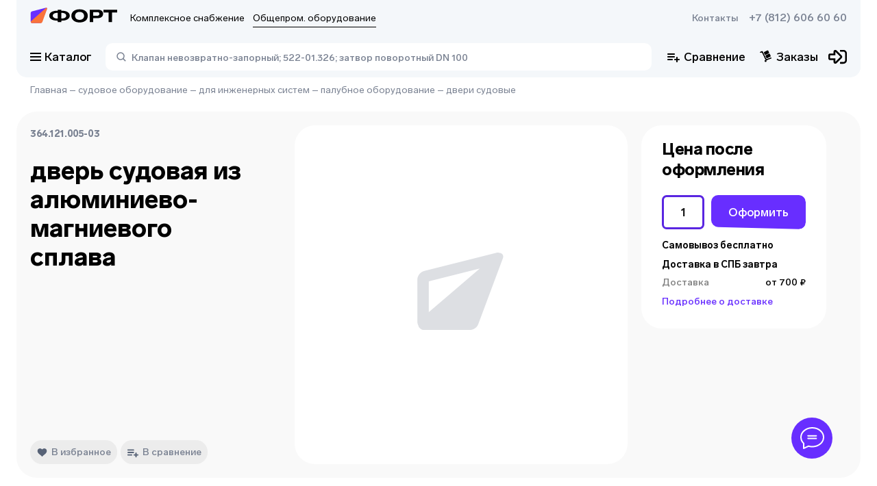

--- FILE ---
content_type: text/html; charset=utf-8
request_url: https://td-fort.ru/product/dver_sudovaya_iz_alyuminievo-magnievogo_splava_1026725
body_size: 36812
content:
<!DOCTYPE html><html><head><meta charSet="utf-8"/><link data-n-head="ssr" rel="shortcut icon" type="image/svg+xml" href="/favicon.svg"/><link rel="canonical" href="https://td-fort.ru/product/dver_sudovaya_iz_alyuminievo-magnievogo_splava_1026725"/><meta name="viewport" content="width=device-width, initial-scale=1"/><meta name="description" content="дверь судовая из алюминиево-магниевого сплава под заказ. Торговый Дом Форт в Санкт-Петербурге"/><meta name="keywords"/><title>364.121.005-03 дверь судовая из алюминиево-магниевого сплава под заказ в Санкт-Петербурге</title><script type="application/ld+json">{"@context":"https://schema.org","@type":"WebPage","name":"364.121.005-03 дверь судовая из алюминиево-магниевого сплава под заказ в Санкт-Петербурге","description":"дверь судовая из алюминиево-магниевого сплава под заказ. Торговый Дом Форт в Санкт-Петербурге","breadcrumb":{"@context":"https://schema.org","@type":"BreadcrumbList","itemListElement":[{"@type":"ListItem","position":1,"item":{"@id":"https://td-fort.ru/","url":"https://td-fort.ru/","name":"Главная"}},{"@type":"ListItem","position":2,"item":{"@id":"https://td-fort.ru/category/sudovoe_oborudovanie_100003","url":"https://td-fort.ru/category/sudovoe_oborudovanie_100003","name":"судовое оборудование"}},{"@type":"ListItem","position":3,"item":{"@id":"https://td-fort.ru/category/dlya_injenernih_sistem_100356","url":"https://td-fort.ru/category/dlya_injenernih_sistem_100356","name":"для инженерных систем"}},{"@type":"ListItem","position":4,"item":{"@id":"https://td-fort.ru/category/palubnoe_oborudovanie_100029","url":"https://td-fort.ru/category/palubnoe_oborudovanie_100029","name":"палубное оборудование"}},{"@type":"ListItem","position":5,"item":{"@id":"https://td-fort.ru/category/dveri_sudovie_100135","url":"https://td-fort.ru/category/dveri_sudovie_100135","name":"двери судовые"}}]},"primaryImageOfPage":"https://pic.td-fort.ru/product_images//no_photo.svg"}</script><script type="application/ld+json">{"@context":"https://schema.org/","@type":"Product","name":"дверь судовая из алюминиево-магниевого сплава","description":"","mpn":"364.121.005-03","productID":1026725,"weight":"0KGM","category":{"@type":"Thing","@id":"https://arm.td-fort.ru/category/dveri_sudovie_100135","name":"двери судовые","url":"https://arm.td-fort.ru/category/dveri_sudovie_100135"},"isSimilarTo":[{"@context":"https://schema.org/","@type":"Product","name":"дверь судовая из алюминиево-магниевого сплава","mpn":"364.121.005-01","productID":1026724,"weight":"0KGM","category":{"@type":"Thing","@id":"https://arm.td-fort.ru/category/dveri_sudovie_100135","name":"двери судовые","url":"https://arm.td-fort.ru/category/dveri_sudovie_100135"},"url":"https://arm.td-fort.ru/product/dver_sudovaya_iz_alyuminievo-magnievogo_splava_1026724"},{"@context":"https://schema.org/","@type":"Product","name":"дверь судовая из алюминиево-магниевого сплава","mpn":"364.121.004-01","productID":1026723,"weight":"0KGM","category":{"@type":"Thing","@id":"https://arm.td-fort.ru/category/dveri_sudovie_100135","name":"двери судовые","url":"https://arm.td-fort.ru/category/dveri_sudovie_100135"},"url":"https://arm.td-fort.ru/product/dver_sudovaya_iz_alyuminievo-magnievogo_splava_1026723"},{"@context":"https://schema.org/","@type":"Product","name":"дверь судовая из алюминиево-магниевого сплава","mpn":"364.121.005-06","productID":1026727,"weight":"0KGM","category":{"@type":"Thing","@id":"https://arm.td-fort.ru/category/dveri_sudovie_100135","name":"двери судовые","url":"https://arm.td-fort.ru/category/dveri_sudovie_100135"},"url":"https://arm.td-fort.ru/product/dver_sudovaya_iz_alyuminievo-magnievogo_splava_1026727"},{"@context":"https://schema.org/","@type":"Product","name":"дверь судовая из алюминиево-магниевого сплава","mpn":"364.121.005-07","productID":1026728,"weight":"0KGM","category":{"@type":"Thing","@id":"https://arm.td-fort.ru/category/dveri_sudovie_100135","name":"двери судовые","url":"https://arm.td-fort.ru/category/dveri_sudovie_100135"},"url":"https://arm.td-fort.ru/product/dver_sudovaya_iz_alyuminievo-magnievogo_splava_1026728"},{"@context":"https://schema.org/","@type":"Product","name":"дверь судовая из алюминиево-магниевого сплава","mpn":"364.121.005-04","productID":1026726,"weight":"0KGM","category":{"@type":"Thing","@id":"https://arm.td-fort.ru/category/dveri_sudovie_100135","name":"двери судовые","url":"https://arm.td-fort.ru/category/dveri_sudovie_100135"},"url":"https://arm.td-fort.ru/product/dver_sudovaya_iz_alyuminievo-magnievogo_splava_1026726"},{"@context":"https://schema.org/","@type":"Product","name":"дверь судовая из алюминиево-магниевого сплава","mpn":"364.121.004","productID":1026722,"weight":"0KGM","category":{"@type":"Thing","@id":"https://arm.td-fort.ru/category/dveri_sudovie_100135","name":"двери судовые","url":"https://arm.td-fort.ru/category/dveri_sudovie_100135"},"url":"https://arm.td-fort.ru/product/dver_sudovaya_iz_alyuminievo-magnievogo_splava_1026722"},{"@context":"https://schema.org/","@type":"Product","name":"дверь судовая из алюминиево-магниево сплава","mpn":"364.121.005-13","productID":1026730,"weight":"0KGM","category":{"@type":"Thing","@id":"https://arm.td-fort.ru/category/dveri_sudovie_100135","name":"двери судовые","url":"https://arm.td-fort.ru/category/dveri_sudovie_100135"},"url":"https://arm.td-fort.ru/product/dver_sudovaya_iz_alyuminievo-magnievo_splava_1026730"}],"url":"https://td-fort.ru/product/dver_sudovaya_iz_alyuminievo-magnievogo_splava_1026725"}</script><meta name="next-head-count" content="9"/><link rel="preload" href="/_next/static/css/bec98a2425bcb800.css" as="style"/><link rel="stylesheet" href="/_next/static/css/bec98a2425bcb800.css" data-n-g=""/><link rel="preload" href="/_next/static/css/b48a2d331a296f22.css" as="style"/><link rel="stylesheet" href="/_next/static/css/b48a2d331a296f22.css" data-n-p=""/><noscript data-n-css=""></noscript><script defer="" nomodule="" src="/_next/static/chunks/polyfills-c67a75d1b6f99dc8.js"></script><script src="/_next/static/chunks/webpack-edff5586993d2d83.js" defer=""></script><script src="/_next/static/chunks/framework-fc7f7f509568c61c.js" defer=""></script><script src="/_next/static/chunks/main-6a8ccb85edf968d7.js" defer=""></script><script src="/_next/static/chunks/pages/_app-68b3fcde87d81bcd.js" defer=""></script><script src="/_next/static/chunks/6876-b4ed727fd0b4a9d7.js" defer=""></script><script src="/_next/static/chunks/719-04b7ff7ad013553d.js" defer=""></script><script src="/_next/static/chunks/3191-5871730576a78663.js" defer=""></script><script src="/_next/static/chunks/4711-b7451f2f202afb28.js" defer=""></script><script src="/_next/static/chunks/7764-b63567c2dd537118.js" defer=""></script><script src="/_next/static/chunks/3215-5c2b20c8a4aae1dd.js" defer=""></script><script src="/_next/static/chunks/pages/product/%5B...slug%5D-bcff1758baac291c.js" defer=""></script><script src="/_next/static/YE4Zm0dQNZnsSsdYSqiL2/_buildManifest.js" defer=""></script><script src="/_next/static/YE4Zm0dQNZnsSsdYSqiL2/_ssgManifest.js" defer=""></script></head><body><div id="__next" data-reactroot=""><div class="svg-store"><svg xmlns="http://www.w3.org/2000/svg" xmlns:xlink="http://www.w3.org/1999/xlink" aria-hidden="true"><symbol id="fort_icon_big"><svg width="112" height="28" viewBox="0 0 112 28" fill="none" xmlns="http://www.w3.org/2000/svg"><path fill-rule="evenodd" clip-rule="evenodd" d="M13.0965 21.4002L2.787 21.4009C1.61662 21.4004 0.667761 20.4449 0.666866 19.2659L0.664008 8.52641C0.663721 7.44537 1.38898 6.5008 2.42776 6.22929L20.263 1.56766C20.8925 1.40313 21.5351 1.78379 21.6984 2.4179C21.7617 2.66343 21.7451 2.92291 21.6511 3.15827L14.8445 20.2102C14.5576 20.9291 13.8656 21.4001 13.0965 21.4002Z" fill="#682EFF"></path><path fill-rule="evenodd" clip-rule="evenodd" d="M13.5349 21.3997L2.37875 21.3965C1.53331 21.3963 0.848176 20.7057 0.848452 19.854C0.848595 19.4114 1.03755 18.9902 1.36722 18.6976L9.00316 11.9194L20.3469 1.82741C20.7368 1.48048 21.3322 1.51767 21.6766 1.91048C21.9047 2.17067 21.9735 2.53556 21.8561 2.86194L15.7499 19.8355C15.412 20.7746 14.5265 21.3999 13.5349 21.3997Z" fill="#F9733A"></path><path d="M63.625 3.56958C70.0008 3.56958 74.1629 6.89218 74.1629 12.0433C74.1629 17.1945 70.0008 20.5171 63.625 20.5171C57.227 20.5171 53.0871 17.1722 53.0871 12.0433C53.0871 6.89218 57.227 3.56958 63.625 3.56958ZM87.3131 4.12706C91.4308 4.12706 93.8882 6.1117 93.8882 9.3897C93.8882 12.7792 91.2758 14.9422 87.2245 14.9422H81.1143V19.9596H76.6424V4.12706H87.3131ZM111.997 4.12706V7.62806H105.467V19.9596H100.995V7.62806H94.4638V4.12706H111.997ZM40.0541 4.12706L40.0541 5.41544L40.9367 5.41559L40.9365 5.41426L40.9951 5.4145C41.0356 5.41472 41.0761 5.41505 41.1165 5.4155L41.2271 5.41579C47.1406 5.51203 50.9779 7.99295 50.9779 11.7985C50.9779 15.666 47.0147 18.1654 40.9369 18.1827L40.9367 18.1817L40.0541 18.1816L40.0541 19.9596H35.5822L35.5821 18.1818H34.6325L34.6326 18.1827L34.5234 18.1821L34.3972 18.1819C28.4526 18.1003 24.5916 15.6158 24.5916 11.7985C24.5916 7.98122 28.4525 5.49675 34.3969 5.41618L34.3972 5.41579L34.4409 5.41563L34.5683 5.41453L34.6325 5.41426V5.41568H35.5821L35.5822 4.12706H40.0541ZM63.625 6.91448C60.1271 6.91448 57.8026 8.96602 57.8026 12.0433C57.8026 15.0983 60.1271 17.1722 63.625 17.1722C67.1007 17.1722 69.4252 15.1206 69.4252 12.0433C69.4252 8.96602 67.1007 6.91448 63.625 6.91448ZM40.9887 8.17211L40.0541 8.17202V15.4219L40.9916 15.422V15.4247L41.081 15.4236C44.2984 15.3644 46.435 13.9291 46.435 11.7985C46.435 9.64757 44.2574 8.20531 40.9887 8.17211ZM34.5702 8.17222C31.3073 8.20842 29.1345 9.6499 29.1345 11.7985C29.1345 13.9154 31.2437 15.3459 34.4264 15.4222L35.5821 15.4219V8.17226L34.5702 8.17222ZM86.2283 7.15977H81.1143V11.9095H86.2062C88.0658 11.9095 89.1727 11.0399 89.1727 9.5012C89.1727 7.98485 88.1101 7.15977 86.2283 7.15977Z" fill="black"></path></svg></symbol><symbol id="icon-add-to-cart" viewBox="0 0 20 22"><path d="m 13.833008,0.57324225 c -0.5523,0 -1,0.44771895 -1,0.99999995 l 0,3.6152344 -3.4746098,0 c -0.56644,0 -1.0253906,0.4589406 -1.0253906,1.0253906 0,0.56644 0.4589507,1.0253906 1.0253906,1.0253906 l 3.4746098,0 0,3.6152352 c 0,0.5523 0.4477,1 1,1 0.5523,0 1,-0.4477 1,-1 l 0,-3.6152352 3.474609,0 c 0.5664,0 1.025391,-0.4589406 1.025391,-1.0253906 0,-0.56645 -0.458991,-1.0253906 -1.025391,-1.0253906 l -3.474609,0 0,-3.6152344 c 0,-0.552281 -0.4477,-0.99999995 -1,-0.99999995 z M 0.666992,6.3857422 l 0,1.7089845 1.6660156,0 3,6.4863283 -0.7421875,1.376953 1.9003907,0 0.091797,-0.171875 6.2089842,0 c 0.625,0 1.175684,-0.349006 1.458984,-0.878906 l 0.53711,-1 -1.904297,0 -0.0918,0.169922 -5.8496092,0 -1.9746094,-4.2734381 2.8652344,0 0,-1.7089843 -3.6582031,0 -0.7832031,-1.7089844 -2.7246094,0 z m 6,11.6230468 c -0.91667,0 -1.6582031,0.768885 -1.6582031,1.708985 0,0.9402 0.7415331,1.708984 1.6582031,1.708984 0.91667,0 1.6660156,-0.768784 1.6660156,-1.708984 0,-0.9401 -0.7493456,-1.708985 -1.6660156,-1.708985 z m 7.333984,0 c -0.9167,0 -1.658203,0.768885 -1.658203,1.708985 0,0.9402 0.741503,1.708984 1.658203,1.708984 0.9166,0 1.666016,-0.768784 1.666016,-1.708984 0,-0.9401 -0.749416,-1.708985 -1.666016,-1.708985 z"></path></symbol><symbol id="icon-added-to-cart" viewBox="0 0 20 22"><path d="m 18.789513,1.2119172 c -0.2681,0 -0.535928,0.1039281 -0.736328,0.3144531 l -4.851563,5.0957035 c -0.0843,0.0886 -0.225293,0.08765 -0.308592,-0.002 l -1.552735,-1.667969 c -0.3957,-0.4254 -1.065403,-0.431825 -1.4707035,-0.01563 -0.3781,0.3882 -0.386678,1.00369 -0.01758,1.40039 l 3.0410165,3.267578 c 0.0746,0.0802 0.201744,0.08135 0.277343,0.002 l 6.355468,-6.677735 c 0.3738,-0.3927098 0.3738,-1.0096535 0,-1.4023435 C 19.32544,1.3158393 19.057611,1.2119112 18.789511,1.2119112 Z m -18.5957025,4.5332036 0,1.708984 1.6660156,0 3.0000004,6.4863282 -0.742188,1.376953 1.900391,0 0.0918,-0.171875 6.2089835,0 c 0.625,0 1.175684,-0.348906 1.458984,-0.878906 l 0.53711,-1 -1.904297,0 -0.0918,0.169922 -5.8496085,0 -1.97461,-4.2734382 2.865235,0 0,-1.708984 -3.658204,0 -0.783203,-1.708984 -2.724609,0 z m 6,11.6230462 c -0.9166,0 -1.658203,0.768785 -1.658203,1.708985 0,0.9402 0.741603,1.710937 1.658203,1.710937 0.9167,0 1.666016,-0.770737 1.666016,-1.710937 0,-0.9402 -0.749316,-1.708985 -1.666016,-1.708985 z m 7.3339835,0 c -0.916699,0 -1.658203,0.768785 -1.658203,1.708985 0,0.9402 0.741504,1.710937 1.658203,1.710937 0.9166,0 1.666016,-0.770737 1.666016,-1.710937 0,-0.9402 -0.749416,-1.708985 -1.666016,-1.708985 z"></path></symbol><symbol id="fort-logo"><path fill-rule="evenodd" clip-rule="evenodd" d="M29.4719 46.5744L6.27535 46.5759C3.64198 46.5748 1.50703 44.4593 1.50501 41.8489L1.49859 18.071C1.49794 15.6775 3.12978 13.5861 5.46706 12.985L45.5966 2.66379C47.013 2.2995 48.459 3.14231 48.8264 4.54627C48.9687 5.08989 48.9314 5.66442 48.72 6.18551L33.405 43.9397C32.7593 45.5314 31.2025 46.5742 29.4719 46.5744Z" fill="#682EFF"></path><path fill-rule="evenodd" clip-rule="evenodd" d="M30.4546 46.5732L5.35291 46.5662C3.45067 46.5657 1.9091 45.0367 1.90972 43.1511C1.91005 42.1711 2.33519 41.2385 3.07696 40.5905L20.258 25.5833L45.7816 3.23885C46.659 2.47071 47.9985 2.55305 48.7734 3.42276C49.2866 3.99883 49.4416 4.80675 49.1774 5.52936L35.4382 43.11C34.6781 45.1892 32.6856 46.5738 30.4546 46.5732Z" fill="#FF993D"></path><path d="M143.161 7.09619C157.507 7.09619 166.871 14.4527 166.871 25.8577C166.871 37.2627 157.507 44.6191 143.161 44.6191C128.765 44.6191 119.451 37.2133 119.451 25.8577C119.451 14.4527 128.765 7.09619 143.161 7.09619ZM196.46 8.3305C205.725 8.3305 211.254 12.7246 211.254 19.9824C211.254 27.4869 205.376 32.2761 196.26 32.2761H182.512V43.3848H172.45V8.3305H196.46ZM252 8.3305V16.0819H237.305V43.3848H227.243V16.0819H212.549V8.3305H252ZM90.1262 8.3305L90.126 11.1831L92.112 11.1834L92.1116 11.1804L92.2433 11.181C92.3346 11.1815 92.4256 11.1822 92.5165 11.1832L92.7654 11.1838C106.071 11.3969 114.705 16.8898 114.705 25.3156C114.705 33.8785 105.788 39.4123 92.1124 39.4507L92.112 39.4485L90.126 39.4482L90.1262 43.3848H80.0642L80.064 39.4487H77.9274L77.9275 39.4507L77.682 39.4495L77.3979 39.4489C64.0225 39.2682 55.3351 33.7673 55.3351 25.3156C55.3351 16.8639 64.0224 11.3631 77.3974 11.1847L77.3979 11.1838L77.4964 11.1835L77.7831 11.181L77.9274 11.1804V11.1836H80.064L80.0642 8.3305H90.1262ZM143.161 14.502C135.291 14.502 130.061 19.0443 130.061 25.8577C130.061 32.6217 135.291 37.2133 143.161 37.2133C150.981 37.2133 156.212 32.671 156.212 25.8577C156.212 19.0443 150.981 14.502 143.161 14.502ZM92.229 17.2865L90.126 17.2863V33.3381L92.2355 33.3383V33.3442L92.4367 33.3417C99.6758 33.2107 104.483 30.0329 104.483 25.3156C104.483 20.5533 99.5837 17.36 92.229 17.2865ZM77.7871 17.2868C70.4457 17.3669 65.5568 20.5584 65.5568 25.3156C65.5568 30.0025 70.3024 33.1697 77.4636 33.3388L80.064 33.3381V17.2868L77.7871 17.2868ZM194.019 15.0451H182.512V25.5614H193.969C198.153 25.5614 200.644 23.6359 200.644 20.2292C200.644 16.8719 198.253 15.0451 194.019 15.0451Z" fill="black"></path></symbol><symbol id="icon-arrow-down" viewBox="0 0 12 12"><path d="M 1.53125,3.46875 0.46875,4.53125 6,10.060547 11.53125,4.53125 10.46875,3.46875 6,7.9375 1.53125,3.46875 Z"></path></symbol><symbol id="icon-arrow-left" viewBox="0 0 12 12"><path d="M 7.46875 0.46875 L 1.9394531 6 L 7.46875 11.53125 L 8.53125 10.46875 L 4.0625 6 L 8.53125 1.53125 L 7.46875 0.46875 z "></path></symbol><symbol id="icon-arrow-right" viewBox="0 0 12 12"><path d="M 4.53125,0.46875 3.46875,1.53125 7.9375,6 3.46875,10.46875 4.53125,11.53125 10.060547,6 4.53125,0.46875 Z"></path></symbol><symbol id="icon-heart" viewBox="0 0 13 12"><path d="M9.15582 0.75C8.01255 0.75 7.03564 1.5661 6.49891 2.12873C5.96218 1.5661 4.98745 0.75 3.84473 0.75C1.87509 0.75 0.5 2.12491 0.5 4.09304C0.5 6.26165 2.20782 7.66333 3.86 9.01912C4.64 9.65987 5.44727 10.3219 6.06636 11.0561C6.17055 11.179 6.32327 11.25 6.48364 11.25H6.51527C6.67618 11.25 6.82836 11.1784 6.932 11.0561C7.55218 10.3219 8.35891 9.65932 9.13945 9.01912C10.7911 7.66387 12.5 6.2622 12.5 4.09304C12.5 2.12491 11.1249 0.75 9.15582 0.75Z"></path></symbol><symbol id="icon-list" viewBox="0 0 20 20"><svg width="20" height="20" viewBox="0 0 18 18" fill="none" xmlns="http://www.w3.org/2000/svg"><path d="M7 1C7 0.447715 7.44772 0 8 0H17C17.5523 0 18 0.447715 18 1V3C18 3.55228 17.5523 4 17 4H8C7.44771 4 7 3.55228 7 3V1Z" fill="#9D9B9B"></path><path d="M4 9C4 10.1046 3.10457 11 2 11C0.895431 11 0 10.1046 0 9C0 7.89543 0.895431 7 2 7C3.10457 7 4 7.89543 4 9Z" fill="#9D9B9B"></path><path d="M4 16C4 17.1046 3.10457 18 2 18C0.895431 18 0 17.1046 0 16C0 14.8954 0.895431 14 2 14C3.10457 14 4 14.8954 4 16Z" fill="#9D9B9B"></path><rect x="7" y="7" width="11" height="4" rx="1" fill="#9D9B9B"></rect><rect x="7" y="14" width="11" height="4" rx="1" fill="#9D9B9B"></rect><path d="M4 2C4 3.10457 3.10457 4 2 4C0.895431 4 0 3.10457 0 2C0 0.895431 0.895431 0 2 0C3.10457 0 4 0.895431 4 2Z" fill="#9D9B9B"></path></svg></symbol><symbol id="icon-big_list" viewBox="0 0 20 20"><svg width="20" height="20" viewBox="0 0 18 18" fill="none" xmlns="http://www.w3.org/2000/svg"><rect x="7" width="11" height="6" rx="1" fill="#9D9B9B"></rect><rect x="7" y="10" width="11" height="6" rx="1" fill="#9D9B9B"></rect><circle cx="3" cy="3" r="3" fill="#9D9B9B"></circle><circle cx="3" cy="13" r="3" fill="#9D9B9B"></circle></svg></symbol><symbol id="icon-big_panel" viewBox="0 0 20 20"><rect width="8.75" height="8.75" rx="3" fill="#9d9b9b"></rect><rect x="11.25" width="8.75" height="8.75" rx="3" fill="#9d9b9b"></rect><rect y="11.25" width="8.75" height="8.75" rx="3" fill="#9d9b9b"></rect><rect x="11.25" y="11.25" width="8.75" height="8.75" rx="3" fill="#9d9b9b"></rect></symbol><symbol id="icon-panel" viewBox="0 0 20 20"><path d="M0 2C0 0.895432 0.89543 0 2 0H3.67568C4.78025 0 5.67568 0.89543 5.67568 2V3.67568C5.67568 4.78025 4.78025 5.67568 3.67568 5.67568H2C0.895432 5.67568 0 4.78025 0 3.67568V2Z" fill="#9d9b9b"></path><path d="M14.3243 2C14.3243 0.895432 15.2197 0 16.3243 0H18C19.1045 0 20 0.89543 20 2V3.67568C20 4.78025 19.1045 5.67568 18 5.67568H16.3243C15.2197 5.67568 14.3243 4.78025 14.3243 3.67568V2Z" fill="#9d9b9b"></path><path d="M7.16217 2C7.16217 0.895432 8.0576 0 9.16217 0H10.8378C11.9424 0 12.8379 0.89543 12.8379 2V3.67568C12.8379 4.78025 11.9424 5.67568 10.8379 5.67568H9.16217C8.0576 5.67568 7.16217 4.78025 7.16217 3.67568V2Z" fill="#9d9b9b"></path><path d="M0 16.3243C0 15.2198 0.89543 14.3243 2 14.3243H3.67568C4.78025 14.3243 5.67568 15.2198 5.67568 16.3243V18C5.67568 19.1046 4.78025 20 3.67568 20H2C0.895432 20 0 19.1046 0 18V16.3243Z" fill="#9d9b9b"></path><path d="M14.3243 16.3243C14.3243 15.2198 15.2197 14.3243 16.3243 14.3243H18C19.1045 14.3243 20 15.2198 20 16.3243V18C20 19.1046 19.1045 20 18 20H16.3243C15.2197 20 14.3243 19.1046 14.3243 18V16.3243Z" fill="#9d9b9b"></path><path d="M7.16217 16.3243C7.16217 15.2198 8.0576 14.3243 9.16217 14.3243H10.8378C11.9424 14.3243 12.8379 15.2198 12.8379 16.3243V18C12.8379 19.1046 11.9424 20 10.8379 20H9.16217C8.0576 20 7.16217 19.1046 7.16217 18V16.3243Z" fill="#9d9b9b"></path><path d="M0 9.16214C0 8.05757 0.89543 7.16214 2 7.16214H3.67568C4.78025 7.16214 5.67568 8.05757 5.67568 9.16214V10.8378C5.67568 11.9424 4.78025 12.8378 3.67568 12.8378H2C0.895432 12.8378 0 11.9424 0 10.8378V9.16214Z" fill="#9d9b9b"></path><path d="M14.3243 9.16214C14.3243 8.05757 15.2197 7.16214 16.3243 7.16214H18C19.1045 7.16214 20 8.05757 20 9.16214V10.8378C20 11.9424 19.1045 12.8378 18 12.8378H16.3243C15.2197 12.8378 14.3243 11.9424 14.3243 10.8378V9.16214Z" fill="#9d9b9b"></path><path d="M7.16217 9.16214C7.16217 8.05757 8.0576 7.16214 9.16217 7.16214H10.8378C11.9424 7.16214 12.8379 8.05757 12.8379 9.16214V10.8378C12.8379 11.9424 11.9424 12.8378 10.8379 12.8378H9.16217C8.0576 12.8378 7.16217 11.9424 7.16217 10.8378V9.16214Z" fill="#9d9b9b"></path></symbol><symbol id="icon-favorite" viewBox="0 0 14 11"><path d="M10.1558 2.75C9.01255 2.75 8.03564 3.5661 7.49891 4.12873C6.96218 3.5661 5.98745 2.75 4.84473 2.75C2.87509 2.75 1.5 4.12491 1.5 6.09304C1.5 8.26165 3.20782 9.66333 4.86 11.0191C5.64 11.6599 6.44727 12.3219 7.06636 13.0561C7.17055 13.179 7.32327 13.25 7.48364 13.25H7.51527C7.67618 13.25 7.82836 13.1784 7.932 13.0561C8.55218 12.3219 9.35891 11.6593 10.1395 11.0191C11.7911 9.66387 13.5 8.2622 13.5 6.09304C13.5 4.12491 12.1249 2.75 10.1558 2.75V2.75Z" fill="white"></path></symbol><symbol id="like-icon" viewBox="0 0 15 15"><path d="M0.945604 5.43517C0.97673 5.18616 1.18761 4.9988 1.43855 4.9972L2.49672 4.99043C2.77411 4.98865 2.99992 5.21302 2.99992 5.49042V13H0.566392C0.265643 13 0.0329489 12.7364 0.0702522 12.438L0.945604 5.43517ZM14.6666 6.70068C14.6666 6.79892 14.6521 6.89662 14.6236 6.99063L12.7427 13.199C12.6022 13.6625 12.1498 13.9588 11.6688 13.9022L4 13V5.18581C4 5.05826 4.04875 4.93552 4.13627 4.84273L8.13213 0.606321C8.29666 0.431883 8.52584 0.333008 8.76563 0.333008C9.37072 0.333008 9.79139 0.934908 9.58342 1.50315L8.71 3.88971C8.66774 4.01497 8.65596 4.1485 8.67562 4.27923C8.69528 4.40996 8.74582 4.53412 8.82305 4.64141C8.90028 4.7487 9.00198 4.83604 9.11971 4.89618C9.23743 4.95631 9.3678 4.98752 9.5 4.98721H13.6666C14.2189 4.98721 14.6666 5.43492 14.6666 5.98721V6.70068Z"></path></symbol><clipPath id="add-product-button" clipPathUnits="userSpaceOnUse"><path d="M36 7C36 3.13401 32.866 0 29 0H7C3.13401 0 0 3.13401 0 7V26.2306C0 29.4989 2.26163 32.3322 5.44865 33.0565L27.4487 38.0565C31.829 39.052 36 35.7226 36 31.2306V7Z"></path></clipPath><symbol id="stories_circle"><g><ellipse class="circle" ry="27" rx="27" cy="28" cx="28" stroke-width="2" fill="transparent"></ellipse></g></symbol><symbol id="stories_circle_big"><g><ellipse class="circle" ry="40" rx="40" cy="40" cx="40" stroke-width="2" fill="transparent"></ellipse></g></symbol><symbol id="star_grey"><path d="M7.12885 0.545576C7.51136 -0.133069 8.48864 -0.13307 8.87115 0.545575L10.6319 3.66947C10.7746 3.92265 11.0204 4.10122 11.3053 4.1587L14.8204 4.86794C15.584 5.02202 15.886 5.95147 15.3588 6.52497L12.9319 9.16489C12.7352 9.37884 12.6413 9.66777 12.6747 9.95648L13.0864 13.5187C13.1758 14.2926 12.3852 14.867 11.6768 14.5428L8.41616 13.0505C8.1519 12.9295 7.8481 12.9295 7.58384 13.0505L4.32318 14.5428C3.61482 14.867 2.82419 14.2926 2.91362 13.5187L3.32532 9.95648C3.35869 9.66777 3.26481 9.37884 3.06812 9.16489L0.641221 6.52497C0.113994 5.95147 0.415988 5.02202 1.17962 4.86794L4.69473 4.1587C4.97961 4.10122 5.22539 3.92265 5.36809 3.66947L7.12885 0.545576Z" fill="#DADADA"></path></symbol><symbol id="star_orange"><path d="M7.12885 0.545576C7.51136 -0.133069 8.48864 -0.13307 8.87115 0.545575L10.6319 3.66947C10.7746 3.92265 11.0204 4.10122 11.3053 4.1587L14.8204 4.86794C15.584 5.02202 15.886 5.95147 15.3588 6.52497L12.9319 9.16489C12.7352 9.37884 12.6413 9.66777 12.6747 9.95648L13.0864 13.5187C13.1758 14.2926 12.3852 14.867 11.6768 14.5428L8.41616 13.0505C8.1519 12.9295 7.8481 12.9295 7.58384 13.0505L4.32318 14.5428C3.61482 14.867 2.82419 14.2926 2.91362 13.5187L3.32532 9.95648C3.35869 9.66777 3.26481 9.37884 3.06812 9.16489L0.641221 6.52497C0.113994 5.95147 0.415988 5.02202 1.17962 4.86794L4.69473 4.1587C4.97961 4.10122 5.22539 3.92265 5.36809 3.66947L7.12885 0.545576Z" fill="#F9733A"></path></symbol><symbol id="address_mark"><path d="M6.99992 0.833496C3.3142 0.833496 0.333252 3.70266 0.333252 7.25016C0.333252 12.0627 6.99992 19.1668 6.99992 19.1668C6.99992 19.1668 13.6666 12.0627 13.6666 7.25016C13.6666 3.70266 10.6856 0.833496 6.99992 0.833496ZM6.99992 9.54183C6.36845 9.54183 5.76285 9.30039 5.31633 8.87062C4.86982 8.44085 4.61897 7.85795 4.61897 7.25016C4.61897 6.64238 4.86982 6.05948 5.31633 5.62971C5.76285 5.19994 6.36845 4.9585 6.99992 4.9585C7.63139 4.9585 8.23699 5.19994 8.68351 5.62971C9.13002 6.05948 9.38087 6.64238 9.38087 7.25016C9.38087 7.85795 9.13002 8.44085 8.68351 8.87062C8.23699 9.30039 7.63139 9.54183 6.99992 9.54183Z" fill="black"></path></symbol><symbol id="address_mark_purple"><path d="M4 0.5C1.78857 0.5 0 2.2215 0 4.35C0 7.2375 4 11.5 4 11.5C4 11.5 8 7.2375 8 4.35C8 2.2215 6.21143 0.5 4 0.5ZM4 5.725C3.62112 5.725 3.25776 5.58013 2.98985 5.32227C2.72194 5.06441 2.57143 4.71467 2.57143 4.35C2.57143 3.98533 2.72194 3.63559 2.98985 3.37773C3.25776 3.11987 3.62112 2.975 4 2.975C4.37888 2.975 4.74224 3.11987 5.01015 3.37773C5.27806 3.63559 5.42857 3.98533 5.42857 4.35C5.42857 4.71467 5.27806 5.06441 5.01015 5.32227C4.74224 5.58013 4.37888 5.725 4 5.725Z" fill="#682EFF"></path></symbol><symbol id="clock_mark"><circle cx="9" cy="9" r="9" fill="black"></circle><path fill-rule="evenodd" clip-rule="evenodd" d="M9.69216 4.15332H7.61523V10.3841H8.30775V10.3849H13.8462V8.30798H9.69216V4.15332Z" fill="#F4F7FA"></path></symbol><symbol id="location"><path d="M4 0.5C1.78857 0.5 0 2.2215 0 4.35C0 7.2375 4 11.5 4 11.5C4 11.5 8 7.2375 8 4.35C8 2.2215 6.21143 0.5 4 0.5ZM4 5.725C3.62112 5.725 3.25776 5.58013 2.98985 5.32227C2.72194 5.06441 2.57143 4.71467 2.57143 4.35C2.57143 3.98533 2.72194 3.63559 2.98985 3.37773C3.25776 3.11987 3.62112 2.975 4 2.975C4.37888 2.975 4.74224 3.11987 5.01015 3.37773C5.27806 3.63559 5.42857 3.98533 5.42857 4.35C5.42857 4.71467 5.27806 5.06441 5.01015 5.32227C4.74224 5.58013 4.37888 5.725 4 5.725Z" fill="black"></path></symbol><symbol id="phone_mark"><path d="M17.3905 13.857C17.3505 13.6093 17.1952 13.3977 16.9626 13.2719L13.5222 11.2449L13.4939 11.229C13.3496 11.1568 13.1903 11.1198 13.029 11.121C12.7408 11.121 12.4655 11.2302 12.2745 11.4217L11.259 12.4377C11.2156 12.4789 11.074 12.5387 11.031 12.5409C11.0193 12.5399 9.8495 12.4557 7.69598 10.3019C5.5463 8.1527 5.4551 6.97934 5.45438 6.97934C5.45558 6.91934 5.51462 6.77822 5.55662 6.73454L6.42254 5.86886C6.72758 5.5631 6.81902 5.05622 6.63806 4.66358L4.72574 1.06526C4.58678 0.779179 4.31678 0.602539 4.01726 0.602539C3.80534 0.602539 3.60086 0.690379 3.44102 0.849979L1.08062 3.2051C0.854298 3.43022 0.659418 3.82382 0.616938 4.14062C0.596298 4.29206 0.177498 7.90694 5.1335 12.8637C9.34094 17.0706 12.6217 17.3975 13.5277 17.3975C13.6381 17.3989 13.7484 17.3932 13.858 17.3805C14.1738 17.3382 14.5669 17.1438 14.7918 16.9185L17.1503 14.5602C17.3428 14.3668 17.4306 14.1112 17.3905 13.857Z" fill="black"></path></symbol><symbol id="close_icon"><path opacity="0.9" fill-rule="evenodd" clip-rule="evenodd" d="M1.99799 8.9413L3.05865 10.002L6.00002 7.06059L8.94137 10.0019L10.002 8.94128L7.06068 5.99993L10.0021 3.05851L8.94145 1.99785L6.00002 4.93927L3.05857 1.99782L1.99791 3.05848L4.93936 5.99993L1.99799 8.9413Z" fill="#7A8292"></path></symbol><symbol id="purple_heart"><path d="M41.0386 0C38.0062 0 35.2261 0.973894 32.7755 2.89469C30.4262 4.73617 28.862 7.08164 27.9412 8.78717C27.0203 7.08153 25.4562 4.73617 23.1068 2.89469C20.6563 0.973894 17.8761 0 14.8438 0C6.3815 0 0 7.01515 0 16.3179C0 26.3681 7.96138 33.2444 20.0139 43.654C22.0605 45.4218 24.3804 47.4256 26.7917 49.5626C27.1095 49.8447 27.5177 50 27.9412 50C28.3647 50 28.7729 49.8447 29.0907 49.5627C31.5022 47.4253 33.8219 45.4217 35.8698 43.6529C47.921 33.2444 55.8824 26.3681 55.8824 16.3179C55.8824 7.01515 49.5009 0 41.0386 0Z" fill="url(#paint0_linear)"></path><defs><linearGradient id="paint0_linear" x1="12" y1="7.69867e-07" x2="56" y2="45" gradientUnits="userSpaceOnUse"><stop stop-color="white"></stop><stop offset="1" stop-color="white" stop-opacity="0"></stop></linearGradient></defs></symbol><symbol id="show_password_icon"><g><path d="M18.4028 9.49544C17.7162 8.04895 16.8992 6.86926 15.9517 5.95637L14.9579 6.95012C15.7683 7.72454 16.4741 8.73762 17.0845 9.99934C15.4595 13.3626 13.1528 14.9603 10.0005 14.9603C9.05426 14.9603 8.18271 14.8146 7.38583 14.5232L6.30907 15.5999C7.41584 16.111 8.64631 16.3665 10.0005 16.3665C13.7544 16.3665 16.5552 14.4115 18.4028 10.5013C18.4771 10.344 18.5156 10.1723 18.5156 9.99837C18.5156 9.82445 18.4771 9.65269 18.4028 9.49544ZM17.1612 3.23294L16.3286 2.39934C16.3141 2.38481 16.2969 2.37329 16.2779 2.36543C16.2589 2.35756 16.2386 2.35352 16.2181 2.35352C16.1975 2.35352 16.1772 2.35756 16.1582 2.36543C16.1393 2.37329 16.122 2.38481 16.1075 2.39934L13.9714 4.5345C12.7936 3.93294 11.47 3.63215 10.0005 3.63215C6.24657 3.63215 3.44579 5.58723 1.59814 9.49739C1.52387 9.65465 1.48535 9.8264 1.48535 10.0003C1.48535 10.1742 1.52387 10.346 1.59814 10.5032C2.33629 12.0579 3.22496 13.3041 4.26415 14.2417L2.19735 16.3079C2.16807 16.3372 2.15163 16.377 2.15163 16.4184C2.15163 16.4598 2.16807 16.4995 2.19735 16.5288L3.03114 17.3626C3.06044 17.3919 3.10017 17.4084 3.14159 17.4084C3.18301 17.4084 3.22274 17.3919 3.25204 17.3626L17.1612 3.45403C17.1758 3.43952 17.1873 3.42229 17.1951 3.40332C17.203 3.38435 17.207 3.36402 17.207 3.34348C17.207 3.32295 17.203 3.30262 17.1951 3.28365C17.1873 3.26468 17.1758 3.24745 17.1612 3.23294ZM2.91649 9.99934C4.54345 6.63606 6.85009 5.0384 10.0005 5.0384C11.0657 5.0384 12.0343 5.22122 12.913 5.5929L11.5399 6.96594C10.8897 6.619 10.1451 6.49023 9.41611 6.59865C8.68711 6.70707 8.01224 7.04692 7.49109 7.56808C6.96993 8.08923 6.63008 8.76409 6.52166 9.4931C6.41325 10.2221 6.54201 10.9667 6.88896 11.6169L5.25966 13.2462C4.3579 12.4503 3.58056 11.372 2.91649 9.99934ZM7.73485 9.99934C7.7352 9.65494 7.81677 9.31547 7.97296 9.00852C8.12915 8.70156 8.35554 8.43578 8.63374 8.23276C8.91195 8.02974 9.23412 7.89521 9.57409 7.84009C9.91405 7.78497 10.2622 7.81083 10.5903 7.91555L7.83857 10.6673C7.76959 10.4514 7.73461 10.226 7.73485 9.99934Z" fill="#7A8292"></path><path d="M9.92226 12.1869C9.85468 12.1869 9.78808 12.1838 9.72207 12.1777L8.69043 13.2094C9.31092 13.447 9.98695 13.4998 10.6368 13.3614C11.2867 13.223 11.8825 12.8993 12.3524 12.4295C12.8222 11.9597 13.1459 11.3638 13.2843 10.714C13.4226 10.0641 13.3698 9.38807 13.1322 8.76758L12.1006 9.79922C12.1066 9.86523 12.1098 9.93183 12.1098 9.99941C12.1099 10.2867 12.0534 10.5712 11.9436 10.8367C11.8337 11.1022 11.6726 11.3434 11.4694 11.5465C11.2662 11.7497 11.025 11.9108 10.7596 12.0207C10.4941 12.1306 10.2096 12.1871 9.92226 12.1869Z" fill="#7A8292"></path></g></symbol><symbol id="order_status_icon_0"><path d="M6.25 20.4154H9.08333" stroke="#F9733A" stroke-width="2.125" stroke-linecap="round" stroke-linejoin="round"></path><path d="M17.5833 24.6667H4.83333C3.26792 24.6667 2 23.3988 2 21.8333V8.47275C2 8.09025 2.07792 7.71058 2.22808 7.35925L3.78358 3.71983C4.22983 2.67717 5.25408 2 6.38883 2H20.2778C21.4126 2 22.4368 2.67717 22.8831 3.71983L24.4386 7.35925C24.5888 7.712 24.6667 8.09025 24.6667 8.47275V13.475" stroke="#F9733A" stroke-width="2.125" stroke-linecap="round" stroke-linejoin="round"></path><path d="M13.3333 2V8.29" stroke="#F9733A" stroke-width="2.125" stroke-linecap="round" stroke-linejoin="round"></path><path d="M24.6525 8.29036H2" stroke="#F9733A" stroke-width="2.125" stroke-linecap="round" stroke-linejoin="round"></path><path d="M28.26 15.4086C31.0262 18.1749 31.0262 22.6598 28.26 25.426C25.4938 28.1922 21.0088 28.1922 18.2426 25.426C15.4764 22.6598 15.4764 18.1749 18.2426 15.4086C21.0088 12.6424 25.4938 12.6424 28.26 15.4086" stroke="#F9733A" stroke-width="2.125" stroke-linecap="round" stroke-linejoin="round"></path><path d="M22.3516 17.9141L24.8562 20.4187L22.3516 22.9234" stroke="#F9733A" stroke-width="2.125" stroke-linecap="round" stroke-linejoin="round"></path></symbol><symbol id="order_status_icon_1"><path d="M6.25 20.4154H9.08333" stroke="#F9733A" stroke-width="2.125" stroke-linecap="round" stroke-linejoin="round"></path><path d="M17.5833 24.6667H4.83333C3.26792 24.6667 2 23.3988 2 21.8333V8.47275C2 8.09025 2.07792 7.71058 2.22808 7.35925L3.78358 3.71983C4.22983 2.67717 5.25408 2 6.38883 2H20.2778C21.4126 2 22.4368 2.67717 22.8831 3.71983L24.4386 7.35925C24.5888 7.712 24.6667 8.09025 24.6667 8.47275V13.475" stroke="#F9733A" stroke-width="2.125" stroke-linecap="round" stroke-linejoin="round"></path><path d="M13.3333 2V8.29" stroke="#F9733A" stroke-width="2.125" stroke-linecap="round" stroke-linejoin="round"></path><path d="M24.6525 8.29036H2" stroke="#F9733A" stroke-width="2.125" stroke-linecap="round" stroke-linejoin="round"></path><path d="M28.26 15.4086C31.0262 18.1749 31.0262 22.6598 28.26 25.426C25.4938 28.1922 21.0088 28.1922 18.2426 25.426C15.4764 22.6598 15.4764 18.1749 18.2426 15.4086C21.0088 12.6424 25.4938 12.6424 28.26 15.4086" stroke="#F9733A" stroke-width="2.125" stroke-linecap="round" stroke-linejoin="round"></path><path d="M22.3516 17.9141L24.8562 20.4187L22.3516 22.9234" stroke="#F9733A" stroke-width="2.125" stroke-linecap="round" stroke-linejoin="round"></path></symbol><symbol id="order_status_icon_2"><path d="M6.25 20.4154H9.08333" stroke="#F9733A" stroke-width="2.125" stroke-linecap="round" stroke-linejoin="round"></path><path d="M17.5833 24.6667H4.83333C3.26792 24.6667 2 23.3988 2 21.8333V8.47275C2 8.09025 2.07792 7.71058 2.22808 7.35925L3.78358 3.71983C4.22983 2.67717 5.25408 2 6.38883 2H20.2778C21.4126 2 22.4368 2.67717 22.8831 3.71983L24.4386 7.35925C24.5888 7.712 24.6667 8.09025 24.6667 8.47275V13.475" stroke="#F9733A" stroke-width="2.125" stroke-linecap="round" stroke-linejoin="round"></path><path d="M13.3333 2V8.29" stroke="#F9733A" stroke-width="2.125" stroke-linecap="round" stroke-linejoin="round"></path><path d="M24.6525 8.29036H2" stroke="#F9733A" stroke-width="2.125" stroke-linecap="round" stroke-linejoin="round"></path><path d="M28.26 15.4086C31.0262 18.1749 31.0262 22.6598 28.26 25.426C25.4938 28.1922 21.0088 28.1922 18.2426 25.426C15.4764 22.6598 15.4764 18.1749 18.2426 15.4086C21.0088 12.6424 25.4938 12.6424 28.26 15.4086" stroke="#F9733A" stroke-width="2.125" stroke-linecap="round" stroke-linejoin="round"></path><path d="M22.3516 17.9141L24.8562 20.4187L22.3516 22.9234" stroke="#F9733A" stroke-width="2.125" stroke-linecap="round" stroke-linejoin="round"></path></symbol><symbol id="order_status_icon_3"><path d="M6.25 20.4154H9.08333" stroke="#F9733A" stroke-width="2.125" stroke-linecap="round" stroke-linejoin="round"></path><path d="M17.5833 24.6667H4.83333C3.26792 24.6667 2 23.3988 2 21.8333V8.47275C2 8.09025 2.07792 7.71058 2.22808 7.35925L3.78358 3.71983C4.22983 2.67717 5.25408 2 6.38883 2H20.2778C21.4126 2 22.4368 2.67717 22.8831 3.71983L24.4386 7.35925C24.5888 7.712 24.6667 8.09025 24.6667 8.47275V13.475" stroke="#F9733A" stroke-width="2.125" stroke-linecap="round" stroke-linejoin="round"></path><path d="M13.3333 2V8.29" stroke="#F9733A" stroke-width="2.125" stroke-linecap="round" stroke-linejoin="round"></path><path d="M24.6525 8.29036H2" stroke="#F9733A" stroke-width="2.125" stroke-linecap="round" stroke-linejoin="round"></path><path d="M28.26 15.4086C31.0262 18.1749 31.0262 22.6598 28.26 25.426C25.4938 28.1922 21.0088 28.1922 18.2426 25.426C15.4764 22.6598 15.4764 18.1749 18.2426 15.4086C21.0088 12.6424 25.4938 12.6424 28.26 15.4086" stroke="#F9733A" stroke-width="2.125" stroke-linecap="round" stroke-linejoin="round"></path><path d="M22.3516 17.9141L24.8562 20.4187L22.3516 22.9234" stroke="#F9733A" stroke-width="2.125" stroke-linecap="round" stroke-linejoin="round"></path></symbol><symbol id="order_status_icon_4"><path d="M6.25 20.4154H9.08333" stroke="#37E27F" stroke-width="2.125" stroke-linecap="round" stroke-linejoin="round"></path><path d="M17.5833 24.6667H4.83333C3.26792 24.6667 2 23.3988 2 21.8333V8.47275C2 8.09025 2.07792 7.71058 2.22808 7.35925L3.78358 3.71983C4.22983 2.67717 5.25408 2 6.38883 2H20.2778C21.4126 2 22.4368 2.67717 22.8831 3.71983L24.4386 7.35925C24.5888 7.712 24.6667 8.09025 24.6667 8.47275V13.475" stroke="#37E27F" stroke-width="2.125" stroke-linecap="round" stroke-linejoin="round"></path><path d="M13.3333 2V8.29" stroke="#37E27F" stroke-width="2.125" stroke-linecap="round" stroke-linejoin="round"></path><path d="M24.6525 8.29036H2" stroke="#37E27F" stroke-width="2.125" stroke-linecap="round" stroke-linejoin="round"></path><path d="M28.26 15.4086C31.0262 18.1749 31.0262 22.6598 28.26 25.426C25.4938 28.1922 21.0088 28.1922 18.2426 25.426C15.4764 22.6598 15.4764 18.1749 18.2426 15.4086C21.0088 12.6424 25.4938 12.6424 28.26 15.4086" stroke="#37E27F" stroke-width="2.125" stroke-linecap="round" stroke-linejoin="round"></path><path d="M26.2894 19L22.3578 22.9316L20 20.5723" stroke="#37E27F" stroke-width="2.12287" stroke-linecap="round" stroke-linejoin="round"></path></symbol><symbol id="order_status_icon_2"><path d="M6.25 20.4154H9.08333" stroke="#682EFF" stroke-width="2.125" stroke-linecap="round" stroke-linejoin="round"></path><path d="M17.5833 24.6667H4.83333C3.26792 24.6667 2 23.3988 2 21.8333V8.47275C2 8.09025 2.07792 7.71058 2.22808 7.35925L3.78358 3.71983C4.22983 2.67717 5.25408 2 6.38883 2H20.2778C21.4126 2 22.4368 2.67717 22.8831 3.71983L24.4386 7.35925C24.5888 7.712 24.6667 8.09025 24.6667 8.47275V13.475" stroke="#682EFF" stroke-width="2.125" stroke-linecap="round" stroke-linejoin="round"></path><path d="M13.3333 2V8.29" stroke="#682EFF" stroke-width="2.125" stroke-linecap="round" stroke-linejoin="round"></path><path d="M24.6525 8.29036H2" stroke="#682EFF" stroke-width="2.125" stroke-linecap="round" stroke-linejoin="round"></path><path d="M28.26 15.4086C31.0262 18.1749 31.0262 22.6598 28.26 25.426C25.4938 28.1922 21.0088 28.1922 18.2426 25.426C15.4764 22.6598 15.4764 18.1749 18.2426 15.4086C21.0088 12.6424 25.4938 12.6424 28.26 15.4086" stroke="#682EFF" stroke-width="2.125" stroke-linecap="round" stroke-linejoin="round"></path><path d="M25.8645 20.863H23V18" stroke="#682EFF" stroke-width="2.12287" stroke-linecap="round" stroke-linejoin="round"></path></symbol><symbol id="order_status_icon_5"><path d="M6.25 20.4154H9.08333" stroke="#F13434" stroke-width="2.125" stroke-linecap="round" stroke-linejoin="round"></path><path d="M17.5833 24.6667H4.83333C3.26792 24.6667 2 23.3988 2 21.8333V8.47275C2 8.09025 2.07792 7.71058 2.22808 7.35925L3.78358 3.71983C4.22983 2.67717 5.25408 2 6.38883 2H20.2778C21.4126 2 22.4368 2.67717 22.8831 3.71983L24.4386 7.35925C24.5888 7.712 24.6667 8.09025 24.6667 8.47275V13.475" stroke="#F13434" stroke-width="2.125" stroke-linecap="round" stroke-linejoin="round"></path><path d="M13.3333 2V8.29" stroke="#F13434" stroke-width="2.125" stroke-linecap="round" stroke-linejoin="round"></path><path d="M24.6525 8.29036H2" stroke="#F13434" stroke-width="2.125" stroke-linecap="round" stroke-linejoin="round"></path><path d="M28.26 15.4086C31.0262 18.1749 31.0262 22.6598 28.26 25.426C25.4938 28.1922 21.0088 28.1922 18.2426 25.426C15.4764 22.6598 15.4764 18.1749 18.2426 15.4086C21.0088 12.6424 25.4938 12.6424 28.26 15.4086" stroke="#F13434" stroke-width="2.125" stroke-linecap="round" stroke-linejoin="round"></path><path d="M19 24.4915L27.4915 16" stroke="#F13434" stroke-width="2.12287" stroke-linecap="round" stroke-linejoin="round"></path></symbol><symbol id="circle_question_white"><g opacity="0.5"><path d="M13.076 7.70284C13.076 6.88905 12.7863 6.24077 12.207 5.75801C11.6277 5.27525 10.8553 5.04077 9.90358 5.04077C8.68979 5.04077 7.62772 5.50974 6.48289 6.51663L7.54496 7.77181C8.55186 7.01319 9.11738 6.70974 9.83462 6.70974C10.6208 6.70974 11.145 7.10974 11.145 7.73043C11.145 8.24077 10.8691 8.53043 10.2208 9.06836L9.97255 9.27526C8.6622 10.4339 8.63462 10.6546 8.60703 11.7442V12.0339H10.1932L10.2346 11.7718C10.3312 11.2339 10.5794 10.9856 11.3381 10.3373C11.7932 9.93732 12.1243 9.63388 12.345 9.41319C12.5794 9.1787 12.7588 8.93043 12.8829 8.66836C13.007 8.3925 13.076 8.07526 13.076 7.70284ZM10.4139 13.0684H8.45531V15.0684H10.4139V13.0684Z" fill="white"></path><circle cx="10" cy="10" r="9.31034" stroke="white" stroke-width="1.37931"></circle></g></symbol><symbol id="circle_question_black"><g opacity="0.3"><path d="M13.076 7.70284C13.076 6.88905 12.7863 6.24077 12.207 5.75801C11.6277 5.27525 10.8553 5.04077 9.90358 5.04077C8.68979 5.04077 7.62772 5.50974 6.48289 6.51663L7.54496 7.77181C8.55186 7.01319 9.11738 6.70974 9.83462 6.70974C10.6208 6.70974 11.145 7.10974 11.145 7.73043C11.145 8.24077 10.8691 8.53043 10.2208 9.06836L9.97255 9.27526C8.6622 10.4339 8.63462 10.6546 8.60703 11.7442V12.0339H10.1932L10.2346 11.7718C10.3312 11.2339 10.5794 10.9856 11.3381 10.3373C11.7932 9.93732 12.1243 9.63388 12.345 9.41319C12.5794 9.1787 12.7588 8.93043 12.8829 8.66836C13.007 8.3925 13.076 8.07526 13.076 7.70284ZM10.4139 13.0684H8.45531V15.0684H10.4139V13.0684Z" fill="black"></path><circle cx="10" cy="10" r="9.31034" stroke="black" stroke-width="1.37931"></circle></g></symbol><symbol id="mountain_icon"><path fill-rule="evenodd" clip-rule="evenodd" d="M12.831 3.80192C13.7745 3.80192 14.5393 3.03707 14.5393 2.09359C14.5393 1.1501 13.7745 0.385254 12.831 0.385254C11.8875 0.385254 11.1226 1.1501 11.1226 2.09359C11.1226 3.03707 11.8875 3.80192 12.831 3.80192ZM4.50123 3.81038C4.8212 2.9346 6.05981 2.9346 6.37978 3.81037L9.28593 11.7647L11.3476 8.53769C11.7409 7.92221 12.6398 7.9222 13.033 8.53769L16.1189 13.3678C16.5442 14.0334 16.0661 14.9062 15.2762 14.9062H9.10443C9.08741 14.9062 9.07053 14.9058 9.0538 14.905C9.03722 14.9058 9.02051 14.9062 9.00368 14.9062H1.87734C1.18273 14.9062 0.699697 14.2154 0.938064 13.563L4.50123 3.81038Z" fill="white"></path></symbol><symbol id="T_letter_icon"><path d="M16 0V4.87168H15.5271C15.2469 3.74779 14.936 2.94248 14.5944 2.45575C14.2529 1.96018 13.7843 1.56637 13.1888 1.27434C12.856 1.11504 12.2737 1.0354 11.4417 1.0354H10.1149V14.9204C10.1149 15.8407 10.1631 16.4159 10.2594 16.646C10.3645 16.8761 10.5616 17.0796 10.8506 17.2566C11.1483 17.4248 11.5512 17.5089 12.0591 17.5089H12.6502V18H3.32348V17.5089H3.91461C4.43131 17.5089 4.84729 17.4159 5.16256 17.2301C5.39026 17.1062 5.56979 16.8938 5.70115 16.5929C5.79748 16.3805 5.84565 15.823 5.84565 14.9204V1.0354H4.55829C3.35851 1.0354 2.48714 1.29204 1.94417 1.80531C1.18227 2.52212 0.700602 3.54425 0.499179 4.87168H0V0H16Z" fill="white"></path></symbol><symbol id="dialog_icon"><rect width="17" height="12" rx="3.5" fill="white"></rect><path d="M9.99971 15C9.99968 15.4121 9.5293 15.6472 9.1997 15.4L3.19994 10.9C2.81554 10.6117 3.01945 10 3.49995 10L9.49997 10C9.77612 10 9.99999 10.2239 9.99997 10.5L9.99971 15Z" fill="white"></path></symbol><symbol id="box_icon"><path d="M874.24 320.853333a8.106667 8.106667 0 0 1 0-3.413333 7.253333 7.253333 0 0 1 0-2.986667v-3.84l-2.56-6.4a20.48 20.48 0 0 0-3.84-4.693333l-3.84-3.413333h-2.133333l-168.106667-106.24-158.72-98.133334a36.266667 36.266667 0 0 0-12.373333-6.4h-3.413334a34.986667 34.986667 0 0 0-11.52 0h-4.266666a48.213333 48.213333 0 0 0-14.08 5.546667L170.666667 289.28l-3.84 2.986667-3.84 3.413333-4.266667 2.986667-2.133333 2.56-2.56 6.4v6.4a29.44 29.44 0 0 0 0 8.533333v372.48a42.666667 42.666667 0 0 0 20.053333 36.266667l320 197.973333 6.4 2.56h3.413333a36.693333 36.693333 0 0 0 22.186667 0h3.413333l6.4-2.56L853.333333 734.293333a42.666667 42.666667 0 0 0 20.053334-36.266666V325.546667s0.853333-2.986667 0.853333-4.693334zM512 177.92l75.946667 46.933333-238.506667 147.626667-76.373333-46.933333z m-42.666667 640l-234.666666-143.36V401.92l234.666666 145.066667z m42.666667-346.026667l-81.493333-49.066666 238.506666-148.053334 81.92 50.773334z m277.333333 201.386667L554.666667 819.2v-272.213333l234.666666-145.066667z"></path></symbol><symbol id="comparison"><path d="M16 13V11C16 10.4477 15.5523 10 15 10C14.4477 10 14 10.4477 14 11V13H12C11.4477 13 11 13.4477 11 14C11 14.5523 11.4477 15 12 15H14V17C14 17.5523 14.4477 18 15 18C15.5523 18 16 17.5523 16 17V15H18C18.5523 15 19 14.5523 19 14V13.937C19 13.4195 18.5805 13 18.063 13H16ZM1 6C1 5.44772 1.44772 5 2 5H11C11.5523 5 12 5.44772 12 6C12 6.55228 11.5523 7 11 7H2C1.44771 7 1 6.55228 1 6ZM1 10C1 9.44772 1.44772 9 2 9H11C11.5523 9 12 9.44772 12 10C12 10.5523 11.5523 11 11 11H2C1.44771 11 1 10.5523 1 10ZM1 14C1 13.4477 1.44772 13 2 13H8C8.55229 13 9 13.4477 9 14C9 14.5523 8.55229 15 8 15H2C1.44772 15 1 14.5523 1 14Z"></path></symbol><symbol id="catalog_icon"><rect width="7.20006" height="7.19999" rx="1" fill="white"></rect><rect y="9.80005" width="7.20006" height="7.19999" rx="1" fill="white"></rect><rect x="9.80078" width="7.20006" height="7.19999" rx="1" fill="white"></rect><rect x="9.80078" y="9.80005" width="7.20006" height="7.19999" rx="3.6" fill="white"></rect></symbol><symbol id="catalog_icon_black"><rect width="7.20006" height="7.19999" rx="1" fill="black"></rect><rect y="9.80005" width="7.20006" height="7.19999" rx="1" fill="black"></rect><rect x="9.80078" width="7.20006" height="7.19999" rx="1" fill="black"></rect><rect x="9.80078" y="9.80005" width="7.20006" height="7.19999" rx="3.6" fill="black"></rect></symbol><symbol id="chat_icon"><svg width="35" height="32" viewBox="0 0 35 32" xmlns="http://www.w3.org/2000/svg"><path d="M11.2667 12.6981H23.3667M11.2667 16.4717H23.3667M4.8104 23.5777C2.4311 21.1909 1 18.1215 1 14.7736C1 7.16679 8.38723 1 17.5 1C26.6128 1 34 7.16679 34 14.7736C34 22.3804 26.6128 28.5472 17.5 28.5472C15.6278 28.5472 13.8286 28.2868 12.1511 27.8072L12 27.7925L5.03333 31V23.8219L4.8104 23.5777Z" stroke="#ffffff" stroke-width="2" stroke-miterlimit="10" stroke-linecap="round" stroke-linejoin="round" fill="none"></path></svg></symbol><symbol id="user_icon"><path d="M11.5 0.623688C5.26585 0.623688 0 5.96849 0 12.2961C0 18.6237 5.26585 23.9685 11.5 23.9685C17.7341 23.9685 23 18.6237 23 12.2961C23 5.96849 17.7341 0.623688 11.5 0.623688ZM11.5 6.4599C13.486 6.4599 14.95 7.94463 14.95 9.96162C14.95 11.9786 13.486 13.4633 11.5 13.4633C9.5151 13.4633 8.05 11.9786 8.05 9.96162C8.05 7.94463 9.5151 6.4599 11.5 6.4599ZM5.6281 17.8662C6.65965 16.3254 8.38005 15.2983 10.35 15.2983H12.65C14.6211 15.2983 16.3404 16.3254 17.3719 17.8662C15.9022 19.463 13.8173 20.4668 11.5 20.4668C9.18275 20.4668 7.0978 19.463 5.6281 17.8662Z" fill="white"></path></symbol><symbol id="export_icon"><svg width="20" height="20" viewBox="0 0 24 24" fill="none" xmlns="http://www.w3.org/2000/svg"><path d="M4.17389 11V19C4.17389 19.5304 4.38002 20.0391 4.74694 20.4142C5.11386 20.7893 5.61151 21 6.13041 21H17.8695C18.3884 21 18.8861 20.7893 19.253 20.4142C19.6199 20.0391 19.8261 19.5304 19.8261 19V11" stroke="black" stroke-width="2" stroke-linecap="round" stroke-linejoin="round"></path><path d="M16 6L12 2L8 6" stroke="black" stroke-width="2" stroke-linecap="round" stroke-linejoin="round"></path><path d="M12 2V14" stroke="black" stroke-width="2" stroke-linecap="round" stroke-linejoin="round"></path></svg></symbol><symbol id="export_icon_small"><svg width="13" height="13" viewBox="0 0 24 24" fill="none" xmlns="http://www.w3.org/2000/svg"><path d="M4.17389 11V19C4.17389 19.5304 4.38002 20.0391 4.74694 20.4142C5.11386 20.7893 5.61151 21 6.13041 21H17.8695C18.3884 21 18.8861 20.7893 19.253 20.4142C19.6199 20.0391 19.8261 19.5304 19.8261 19V11" stroke="black" stroke-width="2" stroke-linecap="round" stroke-linejoin="round"></path><path d="M16 6L12 2L8 6" stroke="black" stroke-width="2" stroke-linecap="round" stroke-linejoin="round"></path><path d="M12 2V14" stroke="black" stroke-width="2" stroke-linecap="round" stroke-linejoin="round"></path></svg></symbol><symbol id="import_icon"><svg width="20" height="20" viewBox="0 0 24 24" fill="none" xmlns="http://www.w3.org/2000/svg"><path d="M12 2V14M12 14L8 10.5M12 14L16 10.5" stroke="black" stroke-width="2" stroke-linecap="round" stroke-linejoin="round"></path><path d="M4 11V18.5C4 19.8807 4.89543 21 6 21H18C19.1046 21 20 19.8807 20 18.5V11" stroke="black" stroke-width="2" stroke-linecap="round" stroke-linejoin="round"></path></svg></symbol><symbol id="trolley"><svg width="19" height="18" viewBox="0 0 19 18" xmlns="http://www.w3.org/2000/svg"><g><path d="M3.80125 1.89838L1.68111 2.94305C1.36798 3.09734 1.24121 3.47769 1.39915 3.78899C1.55275 4.09173 1.91942 4.21719 2.22627 4.072L3.2292 3.59749C3.6672 3.39026 4.19038 3.57437 4.40207 4.01023L9.0858 13.6537C9.54163 14.5922 10.6424 15.0227 11.6139 14.6423L17.4722 12.3488C17.8147 12.2148 17.9672 11.8147 17.8007 11.4867C17.6571 11.2035 17.3234 11.0737 17.0261 11.1853L12.1833 13.0034C11.2076 13.3697 10.1143 12.9254 9.67061 11.9824L5.1481 2.36969C4.90998 1.86355 4.303 1.65115 3.80125 1.89838Z"></path><path d="M3.80125 1.89838L1.68111 2.94305C1.36798 3.09734 1.24121 3.47769 1.39915 3.78899C1.55275 4.09173 1.91942 4.21719 2.22627 4.072L3.2292 3.59749C3.6672 3.39026 4.19038 3.57437 4.40207 4.01023L9.0858 13.6537C9.54163 14.5922 10.6424 15.0227 11.6139 14.6423L17.4722 12.3488C17.8147 12.2148 17.9672 11.8147 17.8007 11.4867C17.6571 11.2035 17.3234 11.0737 17.0261 11.1853L12.1833 13.0034C11.2076 13.3697 10.1143 12.9254 9.67061 11.9824L5.1481 2.36969C4.90998 1.86355 4.303 1.65115 3.80125 1.89838Z"></path></g><path d="M9.31841 9.00482C9.07864 8.50729 9.2876 7.9096 9.78513 7.66984L14.2504 5.51797C14.748 5.27821 15.3457 5.48717 15.5854 5.9847L16.7563 8.41439C16.9961 8.91191 16.7871 9.5096 16.2896 9.74937L11.8243 11.9012C11.3267 12.141 10.7291 11.932 10.4893 11.4345L9.31841 9.00482Z"></path><path d="M7.03041 4.18591C6.79065 3.68838 6.9996 3.09069 7.49713 2.85093L11.9624 0.699063C12.46 0.459301 13.0577 0.66826 13.2974 1.16579L14.4683 3.59548C14.7081 4.093 14.4991 4.69069 14.0016 4.93046L9.53627 7.08232C9.03875 7.32208 8.44106 7.11313 8.20129 6.6156L7.03041 4.18591Z"></path><circle cx="9.38803" cy="15.987" r="1.51304"></circle></svg></symbol><symbol id="print"><svg width="13" height="13" viewBox="0 0 18 18" fill="none" xmlns="http://www.w3.org/2000/svg"><path fill-rule="evenodd" clip-rule="evenodd" d="M5.66683 0.666748C4.74636 0.666748 4.00017 1.41294 4.00017 2.33341V5.66675H2.33341C1.41294 5.66675 0.666748 6.41294 0.666748 7.33341V12.3334C0.666748 13.2539 1.41294 14.0001 2.33341 14.0001H3.16675V15.6667C3.16675 16.5871 3.91294 17.3333 4.83341 17.3333H13.1667C14.0872 17.3333 14.8334 16.5871 14.8334 15.6667V14.0001H15.6667C16.5872 14.0001 17.3334 13.2539 17.3334 12.3334V7.33342C17.3334 6.41294 16.5872 5.66675 15.6667 5.66675H14.0002V2.33341C14.0002 1.41294 13.254 0.666748 12.3335 0.666748H5.66683ZM12.3335 5.66675V2.33341H5.66683V5.66675H12.3335ZM4.8335 7.33341H2.33341V12.3334H3.16675V11.5C3.16675 10.5795 3.91294 9.83333 4.83342 9.83333H13.1667C14.0872 9.83333 14.8334 10.5795 14.8334 11.5V12.3334H15.6667L15.6667 7.33342L13.1668 7.33341H4.8335ZM4.83342 11.5V13.5833V15.6667L13.1667 15.6667V13.5833V11.5H4.83342Z" fill="#7A8292"></path></svg></symbol></svg></div><div id="main_spinner" class="hide"><div class="loading_icon"><img src="/loader.gif" alt="loading"/></div></div><div class="layout"><div class="mobile_location_info container"><div><div class="mobile_location_info__info"><a href="/contacts/contacts">Контакты</a><div class="schedule_block"><svg width="16" height="16" viewBox="0 0 16 16" fill="none" xmlns="http://www.w3.org/2000/svg"><path fill-rule="evenodd" clip-rule="evenodd" d="M8 16.0001C12.4183 16.0001 16 12.4183 16 8.00006C16 3.58178 12.4183 6.10352e-05 8 6.10352e-05C3.58172 6.10352e-05 0 3.58178 0 8.00006C0 12.4183 3.58172 16.0001 8 16.0001ZM6.77271 3.69263H8.61886V7.38514H12.3122V9.23129H7.38916V9.23109H6.77271V3.69263Z" fill="#fff"></path></svg><span>c <!-- -->8:30<!-- --> до <!-- -->17:30</span></div></div></div><a class="mobile_location_info__phone" href="tel:+7 (812) 606 60 60">+7 (812) 606 60 60</a></div><div class="print_header container"><div class="print_header__logo"><svg width="190" height="37" viewBox="0 0 252 49" fill="none" xmlns="http://www.w3.org/2000/svg"><use xlink:href="#fort-logo"></use></svg><p>выгода и комфорт</p></div><div class="print_header__info"><div class="print_header__info--contacts"><p class="phone"><svg width="17" height="17" xmlns="http://www.w3.org/2000/svg"><use xlink:href="#phone_mark"></use></svg>+7 (812) 606 60 60</p><p><img src="/assets/mail-icon.svg" alt="mail"/>tdfort@tdfort.ru</p><p><img src="/assets/globe-icon.svg" alt="web"/>td-fort.ru</p></div><div class="print_header__info--address"><img src="/assets/pickup_points_black.svg" alt="address"/>г.Санкт-Петербург, п.Шушары, ул.Пушкинская, д.29, к.5</div></div></div><header class="header"><div class="header__container container"><div class="header__retailer-block"><div class="left_side"><a href="/" class="header__logo"><svg width="127" height="25" viewBox="0 0 128 25" fill="none" xmlns="http://www.w3.org/2000/svg"><path fill-rule="evenodd" clip-rule="evenodd" d="M14.9658 23.8859L3.18354 23.8867C1.84596 23.8861 0.761551 22.7941 0.760528 21.4467L0.757264 9.173C0.756935 7.93754 1.5858 6.85802 2.77298 6.54773L23.1561 1.22015C23.8755 1.03211 24.61 1.46715 24.7966 2.19185C24.8689 2.47245 24.8499 2.76901 24.7426 3.03798L16.9636 22.5259C16.6356 23.3475 15.8448 23.8858 14.9658 23.8859Z" fill="#682EFF"></path><path fill-rule="evenodd" clip-rule="evenodd" d="M15.4669 23.8853L2.71696 23.8817C1.75075 23.8814 0.967742 23.0922 0.968056 22.1189C0.96822 21.6131 1.18416 21.1317 1.56093 20.7972L10.2877 13.0508L23.252 1.51705C23.6977 1.12055 24.378 1.16305 24.7716 1.61198C25.0323 1.90933 25.111 2.32636 24.9768 2.69936L17.9982 22.0977C17.6122 23.1709 16.6001 23.8856 15.4669 23.8853Z" fill="#F9733A"></path><path d="M72.7134 3.50818C80.0001 3.50818 84.7567 7.30543 84.7567 13.1925C84.7567 19.0795 80.0001 22.8767 72.7134 22.8767C65.4014 22.8767 60.6701 19.054 60.6701 13.1925C60.6701 7.30543 65.4014 3.50818 72.7134 3.50818ZM99.7855 4.1453C104.491 4.1453 107.3 6.41346 107.3 10.1597C107.3 14.0335 104.314 16.5055 99.6843 16.5055H92.7012V22.2396H87.5904V4.1453H99.7855ZM127.996 4.1453V8.14644H120.532V22.2396H115.422V8.14644H107.958V4.1453H127.996ZM45.7753 4.1453L45.7752 5.61774L46.784 5.6179L46.7837 5.61638L46.8506 5.61666C46.897 5.61691 46.9432 5.61729 46.9894 5.6178L47.1158 5.61813C53.8741 5.72812 58.2596 8.56346 58.2596 12.9126C58.2596 17.3326 53.7302 20.1891 46.7841 20.2089L46.784 20.2078L45.7752 20.2076L45.7753 22.2396H40.6645L40.6644 20.2079H39.5791L39.5792 20.2089L39.4545 20.2083L39.3102 20.208C32.5164 20.1147 28.1038 17.2753 28.1038 12.9126C28.1038 8.55005 32.5163 5.71065 39.3099 5.61858L39.3102 5.61813L39.3602 5.61795L39.5058 5.6167L39.5791 5.61638V5.61801H40.6644L40.6645 4.1453H45.7753ZM72.7134 7.33092C68.7158 7.33092 66.0592 9.67553 66.0592 13.1925C66.0592 16.6839 68.7158 19.054 72.7134 19.054C76.6856 19.054 79.3423 16.7094 79.3423 13.1925C79.3423 9.67553 76.6856 7.33092 72.7134 7.33092ZM46.8434 8.76821L45.7752 8.76811V17.0537L46.8467 17.0538V17.0568L46.9489 17.0556C50.6258 16.9879 53.0677 15.3476 53.0677 12.9126C53.0677 10.4545 50.579 8.80615 46.8434 8.76821ZM39.5079 8.76834C35.7789 8.80971 33.2957 10.4571 33.2957 12.9126C33.2957 15.3319 35.7062 16.9668 39.3436 17.0541L40.6644 17.0537V8.76838L39.5079 8.76834ZM98.5457 7.61125H92.7012V13.0395H98.5204C100.646 13.0395 101.911 12.0456 101.911 10.2872C101.911 8.5542 100.696 7.61125 98.5457 7.61125Z" fill="black"></path></svg></a><div class="header__site_list"><ul><li><a href="https://tdfort.ru/">Комплексное снабжение</a></li><li class="active">Общепром. оборудование</li></ul></div></div><div class="right_side"><div class="header__links"><div class="link"><a href="/contacts/contacts">Контакты</a></div><div class="link mid more_button"><span class="">Еще</span></div></div><div class="header__contacts-us"><div class="header__tel"><a href="tel:+7 (812) 606 60 60">+7 (812) 606 60 60</a></div></div></div></div><div class="header__user-block"><button class="header__open-menu" type="button"><div class="burger_icon"><span class="burger_icon__line"></span></div></button><div class="header__mobile_logo"><a href="/"><svg width="112" height="28"><use xlink:href="#fort_icon_big"></use></svg></a></div><div class="header__mobile_menu"><div class="site_selector"><div class="site_selector__current"><span>Общепром. оборудование</span></div><div class="site_selector__site_list"><p><a href="https://tdfort.ru/">Комплексное снабжение</a></p><p class="active">Общепром. оборудование</p></div></div><nav class="mobile_nav"><div role="button" tabindex="0" class="mobile_nav__item"><span class="mobile_nav__item--icon"><svg class="svg_icon" width="23" height="17"><use xlink:href="#catalog_icon_black"></use></svg></span><span class="mobile_nav__item--title">Каталог</span></div><div class="mobile_nav__item"><a href="/comparison" class="small-fixed-header__link"><span class="mobile_nav__item--icon"><svg width="23" height="18" viewBox="0 0 23 18" fill="none" xmlns="http://www.w3.org/2000/svg"><path d="M19.1667 11.3678V8.67137C19.1667 7.96568 18.5946 7.39359 17.8889 7.39359C17.1832 7.39359 16.6111 7.96567 16.6111 8.67137V11.3678H14.1025C13.3709 11.3678 12.7778 11.961 12.7778 12.6926C12.7778 13.4242 13.3709 14.0174 14.1025 14.0174H16.6111V16.7138C16.6111 17.4195 17.1832 17.9916 17.8889 17.9916C18.5946 17.9916 19.1667 17.4195 19.1667 16.7138V14.0174H21.6752C22.4069 14.0174 23 13.4242 23 12.6926V12.5651C23 11.9039 22.464 11.3678 21.8027 11.3678H19.1667ZM0 2.09459C0 1.36295 0.593112 0.769836 1.32475 0.769836H12.7308C13.4624 0.769836 14.0556 1.36295 14.0556 2.09459C14.0556 2.82623 13.4624 3.41934 12.7308 3.41934H1.32475C0.593113 3.41934 0 2.82623 0 2.09459ZM0 7.39359C0 6.66195 0.593112 6.06884 1.32475 6.06884H12.7308C13.4624 6.06884 14.0556 6.66195 14.0556 7.39359C14.0556 8.12523 13.4624 8.71835 12.7308 8.71835H1.32475C0.593113 8.71835 0 8.12523 0 7.39359ZM0 12.6926C0 11.961 0.593112 11.3678 1.32475 11.3678H8.89747C9.62911 11.3678 10.2222 11.961 10.2222 12.6926C10.2222 13.4242 9.62911 14.0174 8.89747 14.0174H1.32475C0.593111 14.0174 0 13.4242 0 12.6926Z" fill="black"></path></svg></span><span class="mobile_nav__item--title">Сравнение товаров</span></a></div><div class="mobile_nav__item"><div class="header__account-item header__account-item--account"><div><svg width="32" height="32" aria-hidden="true" focusable="false" data-prefix="far" data-icon="sign-in-alt" role="img" xmlns="http://www.w3.org/2000/svg" viewBox="0 0 512 512" class="svg-inline--fa fa-sign-in-alt fa-w-16 fa-9x"><path fill="#000" d="M144 112v51.6H48c-26.5 0-48 21.5-48 48v88.6c0 26.5 21.5 48 48 48h96v51.6c0 42.6 51.7 64.2 81.9 33.9l144-143.9c18.7-18.7 18.7-49.1 0-67.9l-144-144C195.8 48 144 69.3 144 112zm192 144L192 400v-99.7H48v-88.6h144V112l144 144zm80 192h-84c-6.6 0-12-5.4-12-12v-24c0-6.6 5.4-12 12-12h84c26.5 0 48-21.5 48-48V160c0-26.5-21.5-48-48-48h-84c-6.6 0-12-5.4-12-12V76c0-6.6 5.4-12 12-12h84c53 0 96 43 96 96v192c0 53-43 96-96 96z" class=""></path></svg><span class="header__account-item--title">Войти</span></div></div></div></nav><div class="mobile_bottom_nav"><div class="mobile_bottom_nav__item"><a href="/contacts">Контакты</a></div><div class="skew_left call_btn button button--primary button--skew-y"><span class="call_btn__content">Заказать звонок</span></div></div></div><div class="header__catalog-btn toggle_catalog_button"><button class="btn btn-primary" type="button"><div class="burger_icon margin"><span class="burger_icon__line"></span></div>Каталог</button></div><div class="header__search"><svg width="21" height="21" viewBox="0 0 21 21" fill="red" xmlns="http://www.w3.org/2000/svg"><path d="M9.06532 17.6306C10.9657 17.6302 12.8114 16.9941 14.3084 15.8234L19.015 20.53L20.5289 19.0161L15.8223 14.3094C16.9936 12.8123 17.6302 10.9662 17.6306 9.06532C17.6306 4.34262 13.788 0.5 9.06532 0.5C4.34262 0.5 0.5 4.34262 0.5 9.06532C0.5 13.788 4.34262 17.6306 9.06532 17.6306ZM9.06532 2.64133C12.6082 2.64133 15.4893 5.52249 15.4893 9.06532C15.4893 12.6082 12.6082 15.4893 9.06532 15.4893C5.52249 15.4893 2.64133 12.6082 2.64133 9.06532C2.64133 5.52249 5.52249 2.64133 9.06532 2.64133Z"></path></svg><div class="search_block"><input type="search" value="" autoComplete="off" placeholder="Клапан невозвратно-запорный; 522-01.326; затвор поворотный DN 100" id="search_input"/></div></div><div class="header__account"><div class="header__account-item header__account-item--compare"><a href="/comparison" class="header__account-link"><span class="header__account-item-count">0</span><span class="header__account-item-icon header__account-item-icon--compare"><svg width="20" height="20" viewBox="0 0 20 20" fill="none" xmlns="http://www.w3.org/2000/svg"><use xlink:href="#comparison"></use></svg></span><span class="header__account-item-text">Сравнение</span></a></div><div class="header__account-item header__account-item--cart"><a href="/shopping_cart/cart"><span class="header__account-item-count">0</span><span class="header__account-item-icon header__account-item-icon--cart"><svg class="svg_icon" width="20" height="20"><use xlink:href="#trolley"></use></svg></span><span class="header__account-item-text">Заказы</span></a></div><div class="header__account-item header__account-item--account"><div><svg width="32" height="32" aria-hidden="true" focusable="false" data-prefix="far" data-icon="sign-in-alt" role="img" xmlns="http://www.w3.org/2000/svg" viewBox="0 0 512 512" class="svg-inline--fa fa-sign-in-alt fa-w-16 fa-9x"><path fill="#000" d="M144 112v51.6H48c-26.5 0-48 21.5-48 48v88.6c0 26.5 21.5 48 48 48h96v51.6c0 42.6 51.7 64.2 81.9 33.9l144-143.9c18.7-18.7 18.7-49.1 0-67.9l-144-144C195.8 48 144 69.3 144 112zm192 144L192 400v-99.7H48v-88.6h144V112l144 144zm80 192h-84c-6.6 0-12-5.4-12-12v-24c0-6.6 5.4-12 12-12h84c26.5 0 48-21.5 48-48V160c0-26.5-21.5-48-48-48h-84c-6.6 0-12-5.4-12-12V76c0-6.6 5.4-12 12-12h84c53 0 96 43 96 96v192c0 53-43 96-96 96z" class=""></path></svg></div></div></div></div></div></header><div class="fixed-panels header__show-on-scroll"><div class="fixed-panels__container container toggle_catalog_button"><div class="catalog-fixed" tabindex="0" role="button"><div class="burger_icon margin white"><span class="burger_icon__line"></span></div>Каталог</div><div class="small-fixed-header"><div class="small-fixed-header__search-container"><button class="small-fixed-header__search" type="button"><svg width="21" height="21" viewBox="0 0 21 21" fill="none" xmlns="http://www.w3.org/2000/svg"><path d="M9.06532 17.6306C10.9657 17.6302 12.8114 16.9941 14.3084 15.8234L19.015 20.53L20.5289 19.0161L15.8223 14.3094C16.9936 12.8123 17.6302 10.9662 17.6306 9.06532C17.6306 4.34262 13.788 0.5 9.06532 0.5C4.34262 0.5 0.5 4.34262 0.5 9.06532C0.5 13.788 4.34262 17.6306 9.06532 17.6306ZM9.06532 2.64133C12.6082 2.64133 15.4893 5.52249 15.4893 9.06532C15.4893 12.6082 12.6082 15.4893 9.06532 15.4893C5.52249 15.4893 2.64133 12.6082 2.64133 9.06532C2.64133 5.52249 5.52249 2.64133 9.06532 2.64133Z" fill="black"></path></svg></button></div><div class="small-fixed-header__item small-fixed-header__item--fav"><a href="/favorites" class="small-fixed-header__link"><span class="small-fixed-header__item-count"></span><span class="small-fixed-header__item-icon small-fixed-header__item-icon--fav"><svg width="15" height="16" viewBox="0 0 15 16" fill="none" xmlns="http://www.w3.org/2000/svg"><path d="M10.1558 2.75C9.01255 2.75 8.03564 3.5661 7.49891 4.12873C6.96218 3.5661 5.98745 2.75 4.84473 2.75C2.87509 2.75 1.5 4.12491 1.5 6.09304C1.5 8.26165 3.20782 9.66333 4.86 11.0191C5.64 11.6599 6.44727 12.3219 7.06636 13.0561C7.17055 13.179 7.32327 13.25 7.48364 13.25H7.51527C7.67618 13.25 7.82836 13.1784 7.932 13.0561C8.55218 12.3219 9.35891 11.6593 10.1395 11.0191C11.7911 9.66387 13.5 8.2622 13.5 6.09304C13.5 4.12491 12.1249 2.75 10.1558 2.75V2.75Z" fill="white"></path></svg></span><span class="small-fixed-header__item-text">Избранное</span></a></div><div class="small-fixed-header__item small-fixed-header__item--compare"><a href="/comparison" class="small-fixed-header__link"><span class="small-fixed-header__item-count"></span><span class="small-fixed-header__item-icon small-fixed-header__item-icon--compare"><svg width="20" height="20" viewBox="0 0 20 20" fill="none" xmlns="http://www.w3.org/2000/svg"><use xlink:href="#comparison"></use></svg></span><span class="small-fixed-header__item-text">Сравнение</span></a></div><div class="small-fixed-header__item small-fixed-header__item--cart"><a href="/shopping_cart/cart" class="small-fixed-header__link"><span class="small-fixed-header__item-count">0</span><span class="small-fixed-header__item-icon small-fixed-header__item-icon--cart"><svg class="svg_icon" width="20" height="20"><use xlink:href="#trolley"></use></svg></span><span class="small-fixed-header__item-text">Заказы</span></a></div><div class="header__account-item header__account-item--account"><div><svg width="32" height="32" aria-hidden="true" focusable="false" data-prefix="far" data-icon="sign-in-alt" role="img" xmlns="http://www.w3.org/2000/svg" viewBox="0 0 512 512" class="svg-inline--fa fa-sign-in-alt fa-w-16 fa-9x"><path fill="#000" d="M144 112v51.6H48c-26.5 0-48 21.5-48 48v88.6c0 26.5 21.5 48 48 48h96v51.6c0 42.6 51.7 64.2 81.9 33.9l144-143.9c18.7-18.7 18.7-49.1 0-67.9l-144-144C195.8 48 144 69.3 144 112zm192 144L192 400v-99.7H48v-88.6h144V112l144 144zm80 192h-84c-6.6 0-12-5.4-12-12v-24c0-6.6 5.4-12 12-12h84c26.5 0 48-21.5 48-48V160c0-26.5-21.5-48-48-48h-84c-6.6 0-12-5.4-12-12V76c0-6.6 5.4-12 12-12h84c53 0 96 43 96 96v192c0 53-43 96-96 96z" class=""></path></svg></div></div></div></div></div><div class="container catalog_block"><div class="react-slidedown" width="755" style="z-index:10;position:absolute;overflow:hidden;transition:all .2s ease-in-out;color:transparent;left:0;width:100%"><div class="catalog__popup"><div class="container catalog__popup--container"><span class="catalog_mobile_back"><span class="catalog_mobile_back__back_btn"></span>Закрыть</span><section class="catalog__section catalog__nav"><aside class="catalog__nav-menu"><ul class="catalog__nav-menu-list hotkeys_nav"><li><div class="catalog__nav-menu-list-item hotkeys_item"><span style="color:inherit;padding:10px 14px 10px;display:block;cursor:pointer">оборудование для общей промышленности</span></div></li><li><div role="button" tabindex="0" class="catalog__nav-menu-list-item hotkeys_item child"><span style="color:inherit;padding:10px 14px 10px;display:block;cursor:pointer">общепромышленная запорная арматура</span></div></li><li><div role="button" tabindex="0" class="catalog__nav-menu-list-item hotkeys_item child"><span style="color:inherit;padding:10px 14px 10px;display:block;cursor:pointer">фурнитура трубопроводов</span></div></li><li><div role="button" tabindex="0" class="catalog__nav-menu-list-item hotkeys_item child"><span style="color:inherit;padding:10px 14px 10px;display:block;cursor:pointer">для трубопровода</span></div></li><li><div role="button" tabindex="0" class="catalog__nav-menu-list-item hotkeys_item child"><span style="color:inherit;padding:10px 14px 10px;display:block;cursor:pointer">установки</span></div></li><li><div class="catalog__nav-menu-list-item hotkeys_item"><span style="color:inherit;padding:10px 14px 10px;display:block;cursor:pointer">пожарное оборудование</span></div></li><li><div role="button" tabindex="0" class="catalog__nav-menu-list-item hotkeys_item child"><span style="color:inherit;padding:10px 14px 10px;display:block;cursor:pointer">средства пожаротушения</span></div></li><li><div role="button" tabindex="0" class="catalog__nav-menu-list-item hotkeys_item child"><span style="color:inherit;padding:10px 14px 10px;display:block;cursor:pointer">первичные средства пожаротушения</span></div></li><li><div class="catalog__nav-menu-list-item hotkeys_item"><span style="color:inherit;padding:10px 14px 10px;display:block;cursor:pointer">судовое оборудование</span></div></li><li><div role="button" tabindex="0" class="catalog__nav-menu-list-item hotkeys_item child"><span style="color:inherit;padding:10px 14px 10px;display:block;cursor:pointer">судовая запорная арматура</span></div></li><li><div role="button" tabindex="0" class="catalog__nav-menu-list-item hotkeys_item child"><span style="color:inherit;padding:10px 14px 10px;display:block;cursor:pointer">фурнитура трубопроводов</span></div></li><li><div role="button" tabindex="0" class="catalog__nav-menu-list-item hotkeys_item child"><span style="color:inherit;padding:10px 14px 10px;display:block;cursor:pointer">для инженерных систем</span></div></li><li><div role="button" tabindex="0" class="catalog__nav-menu-list-item hotkeys_item child"><span style="color:inherit;padding:10px 14px 10px;display:block;cursor:pointer">изделия и детали общего применения</span></div></li><li><div role="button" tabindex="0" class="catalog__nav-menu-list-item hotkeys_item child"><span style="color:inherit;padding:10px 14px 10px;display:block;cursor:pointer">установки</span></div></li><li><div role="button" tabindex="0" class="catalog__nav-menu-list-item hotkeys_item child"><span style="color:inherit;padding:10px 14px 10px;display:block;cursor:pointer">защита оборудования</span></div></li><li><div role="button" tabindex="0" class="catalog__nav-menu-list-item hotkeys_item child"><span style="color:inherit;padding:10px 14px 10px;display:block;cursor:pointer">крепежные изделия</span></div></li><li><div role="button" tabindex="0" class="catalog__nav-menu-list-item hotkeys_item child"><span style="color:inherit;padding:10px 14px 10px;display:block;cursor:pointer">для трубопровода</span></div></li></ul></aside><div class="catalog__nav-content"><div class="catalog__nav-content-tab"><div class="catalog__header"><h5 class="catalog__header-title catalog__header-title--nav">пожарное оборудование</h5></div><section class="catalog__section main-nav"><div class="main-nav__tab hotkeys_subcategories"><ul class="main-nav__flex"><li class="main-nav__flex-item" style="flex-direction:column"><p class="main-nav__list-item-title hotkeys_item"><a href="/category/sredstva_pojarotusheniya_100349">средства пожаротушения</a></p><ul class="main-nav__flex-submenu"><li class="hotkeys_item"><a href="/category/pojarno-tehnicheskoe_voorujenie_100351">пожарно-техническое вооружение</a></li><li class="hotkeys_item"><a href="/category/pojarnaya_armatura_100350">пожарная арматура</a></li></ul></li><li></li><li class="main-nav__flex-item" style="flex-direction:column"><p class="main-nav__list-item-title hotkeys_item"><a href="/category/pervichnie_sredstva_pojarotusheniya_100352">первичные средства пожаротушения</a></p><ul class="main-nav__flex-submenu"><li class="hotkeys_item"><a href="/category/pojarnaya_furnitura_100021">пожарная фурнитура</a></li><li class="hotkeys_item"><a href="/category/pojarnie_instrumenti_100018">пожарные инструменты</a></li></ul></li><li></li></ul></div><div class="banner_part"></div></section></div></div></section></div></div></div><div class="catalog_block__toggle_mobile_button"><svg class="svg_icon" width="23" height="23" viewBox="0 0 17 17"><use xlink:href="#catalog_icon"></use></svg></div></div><div class="container breadcrumbs"><div class=""><ul class="breadcrumbs__list"><li class="breadcrumbs__item"><a href="/">Главная</a></li><li class="breadcrumbs__item"><a href="/category/sudovoe_oborudovanie_100003">судовое оборудование</a></li><li class="breadcrumbs__item"><a href="/category/dlya_injenernih_sistem_100356">для инженерных систем</a></li><li class="breadcrumbs__item"><a href="/category/palubnoe_oborudovanie_100029">палубное оборудование</a></li><li class="breadcrumbs__item"><a href="/category/dveri_sudovie_100135">двери судовые</a></li></ul></div></div><main class="product"><div class="product__preview_info product__preview_container container"><section class="preview_info__left_sidebar"><div class="left_sidebar"><div class="left_sidebar__header"><div class="left_sidebar__review"><div class="articul"><h2>364.121.005-03<!-- --> </h2></div></div><h1 class="left_sidebar__title">дверь судовая из алюминиево-магниевого сплава</h1></div><div class="left_sidebar__footer"><button class="left_sidebar__add_to_favorite btn_half_transparent" type="button"><div class="add_to_favorite"><span class="add_to_favorite__icon"><svg width="17" viewBox="0 0 15 16" fill="#576276" xmlns="http://www.w3.org/2000/svg"><path d="M10.1558 2.75C9.01255 2.75 8.03564 3.5661 7.49891 4.12873C6.96218 3.5661 5.98745 2.75 4.84473 2.75C2.87509 2.75 1.5 4.12491 1.5 6.09304C1.5 8.26165 3.20782 9.66333 4.86 11.0191C5.64 11.6599 6.44727 12.3219 7.06636 13.0561C7.17055 13.179 7.32327 13.25 7.48364 13.25H7.51527C7.67618 13.25 7.82836 13.1784 7.932 13.0561C8.55218 12.3219 9.35891 11.6593 10.1395 11.0191C11.7911 9.66387 13.5 8.2622 13.5 6.09304C13.5 4.12491 12.1249 2.75 10.1558 2.75V2.75Z"></path></svg></span><span class="add_to_favorite__text">В избранное</span></div></button><button class="left_sidebar__add_to_compare btn_half_transparent" type="button"><div class="add_to_compare"><span class="add_to_compare__icon"><svg width="18" viewBox="0 0 20 20" fill="#576276" xmlns="http://www.w3.org/2000/svg"><use xlink:href="#comparison"></use></svg></span><span class="add_to_compare__text">В сравнение</span></div></button></div></div></section><section class="preview_info__photos"><div class="close_fullscreen btn_half_transparent" tabindex="0" role="button"></div><div class="photos no_photo"><div class="photos__main_photo"><div class="main_photo" style="display:inline-block"><span style="box-sizing:border-box;display:inline-block;overflow:hidden;width:initial;height:initial;background:none;opacity:1;border:0;margin:0;padding:0;position:relative;max-width:100%"><span style="box-sizing:border-box;display:block;width:initial;height:initial;background:none;opacity:1;border:0;margin:0;padding:0;max-width:100%"><img style="display:block;max-width:100%;width:initial;height:initial;background:none;opacity:1;border:0;margin:0;padding:0" alt="" aria-hidden="true" src="data:image/svg+xml,%3csvg%20xmlns=%27http://www.w3.org/2000/svg%27%20version=%271.1%27%20width=%27430%27%20height=%27430%27/%3e"/></span><img alt="дверь судовая из алюминиево-магниевого сплава" id="main-img" src="[data-uri]" decoding="async" data-nimg="intrinsic" style="position:absolute;top:0;left:0;bottom:0;right:0;box-sizing:border-box;padding:0;border:none;margin:auto;display:block;width:0;height:0;min-width:100%;max-width:100%;min-height:100%;max-height:100%;background-size:cover;background-position:0% 0%;filter:blur(20px);background-image:url(&quot;data:image/webp;base64,&quot;)"/><noscript><img alt="дверь судовая из алюминиево-магниевого сплава" id="main-img" src="https://pic.td-fort.ru/product_images/no_photo.svg" decoding="async" data-nimg="intrinsic" style="position:absolute;top:0;left:0;bottom:0;right:0;box-sizing:border-box;padding:0;border:none;margin:auto;display:block;width:0;height:0;min-width:100%;max-width:100%;min-height:100%;max-height:100%" loading="lazy"/></noscript></span><div class="img_lens hide" id="img_lens"></div></div><div class="preview_3d hide"><ul></ul></div></div><div class="photos__mobile_buttons"><div class="mobile_buttons"><button class="mobile_buttons__add_to_favorite btn_half_transparent" type="button"><div class="add_to_favorite"><span class="add_to_favorite__icon"><svg width="17" viewBox="0 0 15 16" fill="#576276" xmlns="http://www.w3.org/2000/svg"><path d="M10.1558 2.75C9.01255 2.75 8.03564 3.5661 7.49891 4.12873C6.96218 3.5661 5.98745 2.75 4.84473 2.75C2.87509 2.75 1.5 4.12491 1.5 6.09304C1.5 8.26165 3.20782 9.66333 4.86 11.0191C5.64 11.6599 6.44727 12.3219 7.06636 13.0561C7.17055 13.179 7.32327 13.25 7.48364 13.25H7.51527C7.67618 13.25 7.82836 13.1784 7.932 13.0561C8.55218 12.3219 9.35891 11.6593 10.1395 11.0191C11.7911 9.66387 13.5 8.2622 13.5 6.09304C13.5 4.12491 12.1249 2.75 10.1558 2.75V2.75Z"></path></svg></span></div></button><button class="mobile_buttons__add_to_compare btn_half_transparent" type="button"><svg width="18" viewBox="0 0 20 20" fill="#576276" xmlns="http://www.w3.org/2000/svg"><use xlink:href="#comparison"></use></svg></button></div></div></div></section><section class="preview_info__right_sidebar right_sidebar"><div class="mobile_buttons__cart_button"><div class="count_block"><div class="count_block__count"><div class="cart_button quantity-input_block"><input type="number" class="cart_button__quantity-input quantity-input" name="cart_product_count" min="1" value="1"/></div></div><button class="button cart_button__button skew_right big_cart_button button--primary" type="button"><div class="button__content"><span class="add-product-button__add-to-cart">Оформить</span><span class="add-product-button__added-to-cart">В заказе</span></div></button></div></div><div class="price"><div class="price__main_price"><span class="value empty">Цена после оформления</span></div><div class="price__cart_button"><div class="count_block"><div class="count_block__count"><div class="cart_button quantity-input_block"><input type="number" class="cart_button__quantity-input quantity-input" name="cart_product_count" min="1" value="1"/></div></div><button class="button cart_button__button skew_right big_cart_button button--primary" type="button"><div class="button__content"><span class="add-product-button__add-to-cart">Оформить</span><span class="add-product-button__added-to-cart">В заказе</span></div></button></div></div><div class="price__delivery"><div class="delivery"><div class="delivery__pickup"><span>Самовывоз бесплатно</span></div><div class="delivery__delivery_period"><span>Доставка в <!-- -->СПБ<!-- --> завтра</span></div><ul class="delivery__delivery_price"><li class="delivery_price"><span class="delivery_price__type">Доставка</span><span class="delivery_price__price">от <!-- -->700</span></li></ul><div class="delivery__more_info"><a href="/payment_n_delivery">Подробнее о доставке</a></div></div></div></div></section></div><div class="product_quick_info container"><div class="product_quick_info__content"><div class="quick_tag current_location"><div class="quick_tag__info "><h4 class="quick_tag__title">Под заказ</h4><div class="quick_tag__second"> </div></div></div><div><div class="quick_tag__info artikul"><h4 class="quick_tag__title">Артикул</h4><div class="quick_tag__second">364.121.005-03</div></div></div><div><div class="quick_tag__info"><h4 class="quick_tag__title">ID товара</h4><div class="quick_tag__second">1026725</div></div></div></div></div><div class="product__product_info container"><section class="product_info"><h4 class="title">Характеристики</h4><section class="product_info__characteristics product_info__section">... характеристики не заполнены</section></section></div><div class="product__questions_block container"><section class="questions_block"><h3 class="questions_block__title">Вопрос/Ответ</h3><div class="questions_block__content"></div></section></div></main><footer class="footer"><div class="container"><div class="footer__container"><div class="footer__inner"><div class="footer__top"><div class="footer__intro"><div class="footer__logo"><svg width="252" height="49" viewBox="0 0 252 49" fill="none" xmlns="http://www.w3.org/2000/svg"><use xlink:href="#fort-logo"></use></svg></div><a class="footer__phone" href="tel:+7 (812) 606 60 60">+7 (812) 606 60 60<span>звонок бесплатный</span></a></div><div class="footer__links"><ul class="footer__links-list"><li><a href="/" title="Главная">Главная</a></li><li><a href="/news" title="Новости">Новости</a></li><li><a href="/contacts" title="Контакты">Контакты</a></li><li><a href="/about" title="О компании">О компании</a></li></ul><ul class="footer__links-list"><li><a href="/vacancies" title="Вакансии">Вакансии</a></li></ul><ul class="footer__links-list"><li><a href="/reviews" title="Отзывы клиентов">Отзывы клиентов</a></li><li><a href="/articles" title="Статьи">Статьи</a></li><li><a href="/privacy_policy" title="Политика конфиденциальности">Политика конфиденциальности</a></li></ul></div></div><div class="footer__bottom"><div class="footer__bottom-left"><p>© 2003-<!-- -->2026<!-- --> ТД «Форт».Все права защищены</p></div><div class="footer__bottom-right"><p>Номер посещения: <!-- -->107385898</p><p>Дизайн –<a href="https://m-a-x.design/" target="_blank" title="Дизайн – MAX" rel="noreferrer"> MAX</a></p></div></div></div></div></div></footer></div><div id="alert_message" class="alert_message hidden"><div><img class="alert_message__icon error" src="/assets/error_alert.svg" alt="error"/><img class="alert_message__icon success" src="/assets/success-alert.svg" alt="error"/><span class="alert_message__message"></span></div><span class="alert_message__close" tabindex="0" role="button"></span></div><div id="order_status_message" class="alert_message light hidden"><p class="">Проверяем заказ</p><p class="">Заказ проверен</p><p class="">Создаем заказ в 1С</p><p class="">Заказ в 1С создан</p><p class="">Отправляем уведомления</p></div><section class="float_contacts_button"><div class="toggle_button"><svg class="svg_icon chat_icon" width="35" height="32"><use xlink:href="#chat_icon"></use></svg><div class="close_icon"></div></div><div class="social_icons"><div class="first_button phone"><svg width="50" height="50" viewBox="0 0 50 50" fill="none" xmlns="http://www.w3.org/2000/svg"><circle cx="25" cy="25" r="25" fill="#682EFF"></circle><path d="M38.9245 23.5368C39.2527 26.671 38.5034 29.8545 36.8244 32.4964C36.3541 33.2348 35.5884 33.7107 34.7244 33.8091C33.9915 33.8912 33.2696 33.6833 32.6954 33.2458C32.0227 33.7927 31.2406 34.203 30.4093 34.4436C29.8187 34.6132 29.2171 34.6953 28.621 34.6953C26.9256 34.6953 25.274 34.0279 24.0435 32.7972L20.0621 28.8152C19.898 28.6511 19.898 28.3886 20.0621 28.2245C20.2261 28.0604 20.4886 28.0604 20.6527 28.2245L24.6341 32.212C25.706 33.284 27.1498 33.8638 28.6265 33.8638C29.146 33.8638 29.671 33.7927 30.1851 33.645C30.9617 33.4208 31.6891 33.027 32.3071 32.4964L28.6265 28.8152L28.5936 28.848C28.1507 29.2911 27.5655 29.5153 26.9858 29.5153C26.4006 29.5153 25.8209 29.2911 25.3779 28.848L21.1613 24.6308C20.2754 23.7447 20.2754 22.2952 21.1613 21.4091L21.1941 21.3762L17.5135 17.6951C16.6276 18.7179 16.1463 20.0088 16.1463 21.3762C16.1463 22.8804 16.7315 24.2971 17.7979 25.3637L19.2417 26.8132C19.4058 26.9773 19.4058 27.2399 19.2417 27.404C19.0777 27.5681 18.8151 27.5681 18.6511 27.404L17.2018 25.9545C15.9822 24.7347 15.3041 23.1047 15.3041 21.3817C15.3041 19.6533 15.9768 18.0287 17.1963 16.8089L18.2737 15.7314C18.837 15.168 19.7613 15.168 20.3246 15.7314L23.1411 18.5483C23.7044 19.1117 23.7044 20.0361 23.1411 20.5995L22.0637 21.6771C22.0637 21.6771 22.0637 21.6826 22.0582 21.6826L22.0528 21.688L21.7301 22.0107C21.4567 22.2842 21.309 22.6452 21.309 23.0336C21.309 23.422 21.4621 23.783 21.7356 24.0565L25.9521 28.2737C26.5154 28.8371 27.4342 28.8371 27.9975 28.2737L29.4031 26.8679C29.9664 26.3046 30.8906 26.3046 31.4539 26.8679L32.5204 27.9346C32.6844 28.0987 32.6844 28.3612 32.5204 28.5253C32.3563 28.6894 32.0938 28.6894 31.9297 28.5253L30.8687 27.4368C30.6281 27.1961 30.2343 27.1961 29.9937 27.4368L29.2062 28.2245L32.8977 31.9166L33.6852 31.1289C33.9259 30.8883 33.9259 30.4944 33.6852 30.2538L33.3188 29.8873C33.1548 29.7232 33.1548 29.4606 33.3188 29.2965C33.4829 29.1324 33.7454 29.1324 33.9095 29.2965L34.2759 29.663C34.8392 30.2264 34.8392 31.1508 34.2759 31.7142L33.3243 32.6659C33.7071 32.9176 34.172 33.0324 34.6369 32.9777C35.2494 32.9121 35.7908 32.573 36.1244 32.0479C37.7049 29.5591 38.405 26.5671 38.0987 23.6189C37.787 20.6269 36.4416 17.8099 34.3142 15.6767C31.8313 13.1989 28.5226 11.8314 25.0005 11.8314C21.4785 11.8314 18.1698 13.1989 15.6869 15.6822C13.1985 18.1709 11.8313 21.4802 11.8313 24.9973C11.8313 28.5144 13.1985 31.8236 15.6869 34.3124C18.1753 36.8011 21.484 38.1686 25.0005 38.1686C25.2302 38.1686 25.4162 38.3546 25.4162 38.5843C25.4162 38.814 25.2302 39 25.0005 39C21.2598 39 17.7432 37.545 15.1017 34.8976C12.4547 32.2502 11 28.7331 11 24.9918C11 21.2504 12.4547 17.7333 15.1017 15.0914C17.7378 12.455 21.2543 11 25.0005 11C28.7468 11 32.2633 12.455 34.8994 15.0914C37.1635 17.3559 38.5964 20.3534 38.9245 23.5368ZM22.5559 19.9979C22.7965 19.7572 22.7965 19.3634 22.5559 19.1227L19.7394 16.3057C19.4988 16.0651 19.105 16.0651 18.8644 16.3057L18.0768 17.0879L21.7684 20.78L22.5559 19.9979Z" fill="white" stroke="white" stroke-width="0.5"></path><path d="M34.1556 23.4767C34.1556 23.7064 33.9697 23.8924 33.74 23.8924C33.5103 23.8924 33.3243 23.7064 33.3243 23.4767C33.3243 19.5493 30.1304 16.3495 26.1983 16.3495C25.9686 16.3495 25.7826 16.1635 25.7826 15.9338C25.7826 15.704 25.9686 15.5181 26.1983 15.5181C30.5844 15.5181 34.1556 19.0899 34.1556 23.4767Z" fill="white" stroke="white" stroke-width="0.5"></path><path d="M32.0883 23.4766C32.0883 23.7064 31.9024 23.8923 31.6727 23.8923C31.443 23.8923 31.2571 23.7064 31.2571 23.4766C31.2571 20.687 28.9874 18.4171 26.1983 18.4171C25.9686 18.4171 25.7826 18.2311 25.7826 18.0014C25.7826 17.7716 25.9686 17.5856 26.1983 17.5856C29.4468 17.5856 32.0883 20.2276 32.0883 23.4766Z" fill="white" stroke="white" stroke-width="0.5"></path><path d="M30.0047 23.4767C30.0047 23.7064 29.8187 23.8924 29.589 23.8924C29.3593 23.8924 29.1734 23.7064 29.1734 23.4767C29.1734 21.8357 27.8389 20.5066 26.2037 20.5066C25.974 20.5066 25.7881 20.3206 25.7881 20.0908C25.7881 19.8611 25.974 19.6751 26.2037 19.6751C28.2983 19.6751 30.0047 21.3817 30.0047 23.4767Z" fill="white" stroke="white" stroke-width="0.5"></path></svg></div><div class="second_button telegram"><a href="https://t.me/TdFortArm" target="_blank"><svg width="50px" height="50px" viewBox="0 0 100 100" fill="none" xmlns="http://www.w3.org/2000/svg"><path fill-rule="evenodd" clip-rule="evenodd" d="M50 100c27.614 0 50-22.386 50-50S77.614 0 50 0 0 22.386 0 50s22.386 50 50 50Zm21.977-68.056c.386-4.38-4.24-2.576-4.24-2.576-3.415 1.414-6.937 2.85-10.497 4.302-11.04 4.503-22.444 9.155-32.159 13.734-5.268 1.932-2.184 3.864-2.184 3.864l8.351 2.577c3.855 1.16 5.91-.129 5.91-.129l17.988-12.238c6.424-4.38 4.882-.773 3.34.773l-13.49 12.882c-2.056 1.804-1.028 3.35-.129 4.123 2.55 2.249 8.82 6.364 11.557 8.16.712.467 1.185.778 1.292.858.642.515 4.111 2.834 6.424 2.319 2.313-.516 2.57-3.479 2.57-3.479l3.083-20.226c.462-3.511.993-6.886 1.417-9.582.4-2.546.705-4.485.767-5.362Z" fill="#1d98dc"></path></svg></a></div><div class="third_button whatsapp"><a href="https://api.whatsapp.com/send/?phone=79643968062&amp;text&amp;type=phone_number&amp;app_absent=0" target="_blank"><svg role="presentation" width="50" height="50" fill="none" xmlns="http://www.w3.org/2000/svg"><path d="M25 50a25 25 0 100-50 25 25 0 000 50z" fill="#fff"></path><path d="M26.1 12a12.1 12.1 0 00-10.25 18.53l.29.46-1.22 4.46 4.57-1.2.45.27a12.1 12.1 0 106.16-22.51V12zm6.79 17.22c-.3.85-1.72 1.62-2.41 1.72-.62.1-1.4.14-2.25-.14-.7-.22-1.37-.47-2.03-.77-3.59-1.57-5.93-5.24-6.1-5.48-.19-.24-1.47-1.97-1.47-3.76 0-1.79.93-2.67 1.25-3.03.33-.37.72-.46.96-.46.23 0 .47 0 .68.02.22 0 .52-.09.8.62l1.1 2.7c.1.18.16.4.04.64s-.18.39-.36.6c-.18.21-.38.47-.54.64-.18.18-.36.38-.15.74.2.36.92 1.55 1.98 2.52 1.37 1.23 2.52 1.62 2.88 1.8.35.18.56.15.77-.1.2-.23.9-1.05 1.13-1.42.24-.36.48-.3.8-.18.33.12 2.09 1 2.44 1.18.36.19.6.28.69.43.09.15.09.88-.21 1.73z" fill="#27D061"></path><path d="M25 0a25 25 0 100 50 25 25 0 000-50zm1.03 38.37c-2.42 0-4.8-.6-6.9-1.76l-7.67 2 2.05-7.45a14.3 14.3 0 01-1.93-7.2c0-7.92 6.49-14.38 14.45-14.38a14.4 14.4 0 110 28.79z" fill="#27D061"></path></svg></a></div></div></section></div><script id="__NEXT_DATA__" type="application/json">{"props":{"pageProps":{"categories":[{"categoryID":100001,"parent":1,"name_ru":"оборудование для общей промышленности","date_selected":"2026-01-30T02:19:43.000Z","is_heavy_cat":0,"url":"/oborudovanie_dlya_obschey_promishlennosti_100001","sort_order":0,"product_count":10376,"lvl":1,"children":[{"categoryID":100064,"parent":100001,"name_ru":"общепромышленная запорная арматура","date_selected":"2026-01-30T02:19:43.000Z","is_heavy_cat":0,"url":"/obschepromishlennaya_zapornaya_armatura_100064","sort_order":0,"product_count":9058,"lvl":2,"children":[{"categoryID":100197,"parent":100064,"name_ru":"клапаны запорные","date_selected":"2026-01-30T02:19:43.000Z","is_heavy_cat":0,"url":"/klapani_zapornie_100197","sort_order":0,"product_count":2974,"lvl":3,"children":[{"categoryID":100497,"parent":100197,"name_ru":"клапаны запорные муфтовые","date_selected":"2026-01-30T02:19:43.000Z","is_heavy_cat":0,"url":"/klapan_zaporniy_muftoviy_100497","sort_order":0,"product_count":60,"lvl":4,"childrenscount":0},{"categoryID":100498,"parent":100197,"name_ru":"клапаны запорные под приварку","date_selected":"2026-01-30T02:19:43.000Z","is_heavy_cat":0,"url":"/klapan_zaporniy_pod_privarku_100498","sort_order":0,"product_count":384,"lvl":4,"childrenscount":0},{"categoryID":100395,"parent":100197,"name_ru":"клапаны запорные проходные с верхним ISO-фланцем","date_selected":"2026-01-30T02:19:43.000Z","is_heavy_cat":0,"url":"/klapan_zaporniy_prohodnoy_s_verhnim_iso-flantsem_100395","sort_order":0,"product_count":160,"lvl":4,"childrenscount":0},{"categoryID":100494,"parent":100197,"name_ru":"клапаны запорные с обогревом","date_selected":"2026-01-30T02:19:43.000Z","is_heavy_cat":0,"url":"/klapani_zapornie_s_obogrevom_100494","sort_order":0,"product_count":72,"lvl":4,"childrenscount":0},{"categoryID":100397,"parent":100197,"name_ru":"клапаны запорные с редуктором","date_selected":"2026-01-30T02:19:43.000Z","is_heavy_cat":0,"url":"/klapani_zapornie_s_reduktorom_100397","sort_order":0,"product_count":160,"lvl":4,"childrenscount":0},{"categoryID":100493,"parent":100197,"name_ru":"клапаны запорные сильфонные","date_selected":"2026-01-30T02:19:43.000Z","is_heavy_cat":0,"url":"/klapan_zaporniy_silfonniy_100493","sort_order":0,"product_count":1008,"lvl":4,"childrenscount":0},{"categoryID":100396,"parent":100197,"name_ru":"клапаны запорные угловые с верхним ISO-фланцем","date_selected":"2026-01-30T02:19:43.000Z","is_heavy_cat":0,"url":"/klapan_zaporniy_uglovoy_s_verhnim_iso-flantsem_100396","sort_order":0,"product_count":160,"lvl":4,"childrenscount":0},{"categoryID":100399,"parent":100197,"name_ru":"клапаны запорные фланцевые проходные","date_selected":"2026-01-30T02:19:43.000Z","is_heavy_cat":0,"url":"/klapani_zapornie_flantsevie_prohodnie_100399","sort_order":0,"product_count":908,"lvl":4,"childrenscount":0},{"categoryID":100398,"parent":100197,"name_ru":"клапаны запорные фланцевые угловые","date_selected":"2026-01-30T02:19:43.000Z","is_heavy_cat":0,"url":"/klapani_zapornie_flantsevie_uglovie_100398","sort_order":0,"product_count":2,"lvl":4,"childrenscount":0},{"categoryID":100499,"parent":100197,"name_ru":"клапаны запорные штуцерно-нипельные","date_selected":"2026-01-30T02:19:43.000Z","is_heavy_cat":0,"url":"/klapan_zaporniy_shtutserno-nipelniy_100499","sort_order":0,"product_count":60,"lvl":4,"childrenscount":0}],"childrenscount":10},{"categoryID":100142,"parent":100064,"name_ru":"задвижки","date_selected":"2026-01-30T02:19:43.000Z","is_heavy_cat":0,"url":"/zadvijki_100142","sort_order":0,"product_count":2204,"lvl":3,"children":[{"categoryID":100386,"parent":100142,"name_ru":"задвижки клинкетные ГОСТ","date_selected":"2026-01-30T02:19:43.000Z","is_heavy_cat":0,"url":"/zadvijki_klinketnie_gost_100386","sort_order":0,"product_count":69,"lvl":4,"childrenscount":0},{"categoryID":100388,"parent":100142,"name_ru":"задвижки под привод","date_selected":"2026-01-30T02:19:43.000Z","is_heavy_cat":0,"url":"/zadvijki_pod_privod_100388","sort_order":0,"product_count":107,"lvl":4,"childrenscount":0},{"categoryID":100371,"parent":100142,"name_ru":"задвижки с верхним ISO-фланцем","date_selected":"2026-01-30T02:19:43.000Z","is_heavy_cat":0,"url":"/zadvijki_s_verhnim_iso-flantsem_100371","sort_order":0,"product_count":59,"lvl":4,"childrenscount":0},{"categoryID":100385,"parent":100142,"name_ru":"задвижки с выдвижным штоком","date_selected":"2026-01-30T02:19:43.000Z","is_heavy_cat":0,"url":"/zadvijki_s_vidvijnim_shtokom_100385","sort_order":0,"product_count":369,"lvl":4,"childrenscount":0},{"categoryID":100387,"parent":100142,"name_ru":"задвижки с индикатором","date_selected":"2026-01-30T02:19:43.000Z","is_heavy_cat":0,"url":"/zadvijki_s_indikatorom_100387","sort_order":0,"product_count":530,"lvl":4,"childrenscount":0},{"categoryID":100373,"parent":100142,"name_ru":"задвижки с не выдвижным штоком","date_selected":"2026-01-30T02:19:43.000Z","is_heavy_cat":0,"url":"/zadvijki_s_ne_vidvijnim_shtokom_100373","sort_order":0,"product_count":606,"lvl":4,"childrenscount":0},{"categoryID":100370,"parent":100142,"name_ru":"задвижки с не поднимающимся маховиком","date_selected":"2026-01-30T02:19:43.000Z","is_heavy_cat":0,"url":"/zadvijki_s_ne_podnimayuschimsya_mahovikom_100370","sort_order":0,"product_count":298,"lvl":4,"childrenscount":0},{"categoryID":100374,"parent":100142,"name_ru":"задвижки с приводом","date_selected":"2026-01-30T02:19:43.000Z","is_heavy_cat":0,"url":"/zadvijki_s_privodom_100374","sort_order":0,"product_count":80,"lvl":4,"childrenscount":0},{"categoryID":100372,"parent":100142,"name_ru":"задвижки с редуктором","date_selected":"2026-01-30T02:19:43.000Z","is_heavy_cat":0,"url":"/zadvijki_s_reduktorom_100372","sort_order":0,"product_count":86,"lvl":4,"childrenscount":0}],"childrenscount":9},{"categoryID":100198,"parent":100064,"name_ru":"клапаны невозвратно-запорные и невозвратные","date_selected":"2026-01-30T02:19:43.000Z","is_heavy_cat":0,"url":"/klapani_nevozvratno-zapornie_i_nevozvratnie_100198","sort_order":0,"product_count":1592,"lvl":3,"children":[{"categoryID":100413,"parent":100198,"name_ru":"клапаны для канализации","date_selected":"2026-01-30T02:19:43.000Z","is_heavy_cat":0,"url":"/klapani_dlya_kanalizatsii_100413","sort_order":0,"product_count":14,"lvl":4,"childrenscount":0},{"categoryID":100361,"parent":100198,"name_ru":"клапаны обратные","date_selected":"2026-01-30T02:19:43.000Z","is_heavy_cat":0,"url":"/klapan_obratniy_100361","sort_order":0,"product_count":72,"lvl":4,"childrenscount":0},{"categoryID":100496,"parent":100198,"name_ru":"клапаны обратные под приварку","date_selected":"2026-01-30T02:19:43.000Z","is_heavy_cat":0,"url":"/klapan_obratniy_pod_privarku_100496","sort_order":0,"product_count":480,"lvl":4,"childrenscount":0},{"categoryID":100495,"parent":100198,"name_ru":"клапаны обратные фланцевые","date_selected":"2026-01-30T02:19:43.000Z","is_heavy_cat":0,"url":"/flantseviy_obratniy_klapan_100495","sort_order":0,"product_count":960,"lvl":4,"childrenscount":0}],"childrenscount":4},{"categoryID":100140,"parent":100064,"name_ru":"затворы","date_selected":"2026-01-30T02:19:43.000Z","is_heavy_cat":0,"url":"/zatvori_100140","sort_order":0,"product_count":1590,"lvl":3,"children":[{"categoryID":100393,"parent":100140,"name_ru":"затворы межфланцевые","date_selected":"2026-01-30T02:19:43.000Z","is_heavy_cat":0,"url":"/zatvori_mejflantsevie_100393","sort_order":0,"product_count":98,"lvl":4,"childrenscount":0},{"categoryID":100390,"parent":100140,"name_ru":"затворы на пустом валу","date_selected":"2026-01-30T02:19:43.000Z","is_heavy_cat":0,"url":"/zatvori_na_pustom_valu_100390","sort_order":0,"product_count":46,"lvl":4,"childrenscount":0},{"categoryID":100389,"parent":100140,"name_ru":"затворы с 2-х эксцентриковым диском","date_selected":"2026-01-30T02:19:43.000Z","is_heavy_cat":0,"url":"/zatvori_s_2-h_ekstsentrikovim_diskom_100389","sort_order":0,"product_count":414,"lvl":4,"childrenscount":0},{"categoryID":100394,"parent":100140,"name_ru":"затворы с приводом","date_selected":"2026-01-30T02:19:43.000Z","is_heavy_cat":0,"url":"/zatvori_s_privodom_100394","sort_order":0,"product_count":370,"lvl":4,"childrenscount":0},{"categoryID":100392,"parent":100140,"name_ru":"затворы с редуктором","date_selected":"2026-01-30T02:19:43.000Z","is_heavy_cat":0,"url":"/zatvori_s_reduktorom_100392","sort_order":0,"product_count":373,"lvl":4,"childrenscount":0},{"categoryID":100391,"parent":100140,"name_ru":"затворы с резиновой футеровкой","date_selected":"2026-01-30T02:19:43.000Z","is_heavy_cat":0,"url":"/zatvori_s_rezinovoy_futerovkoy_100391","sort_order":0,"product_count":115,"lvl":4,"childrenscount":0},{"categoryID":100359,"parent":100140,"name_ru":"захлопки межфланцевые","date_selected":"2026-01-30T02:19:43.000Z","is_heavy_cat":0,"url":"/zahlopki_mejflantsevie_100359","sort_order":0,"product_count":73,"lvl":4,"childrenscount":0},{"categoryID":100481,"parent":100140,"name_ru":"захлопки под приварку","date_selected":"2026-01-30T02:19:43.000Z","is_heavy_cat":0,"url":"/zahlopki_pod_privarku_100481","sort_order":0,"product_count":2,"lvl":4,"childrenscount":0},{"categoryID":100360,"parent":100140,"name_ru":"захлопки фланцевые","date_selected":"2026-01-30T02:19:43.000Z","is_heavy_cat":0,"url":"/zahlopki_flantsevie_100360","sort_order":0,"product_count":99,"lvl":4,"childrenscount":0}],"childrenscount":9},{"categoryID":100144,"parent":100064,"name_ru":"краны","date_selected":"2026-01-30T02:19:43.000Z","is_heavy_cat":0,"url":"/krani_100144","sort_order":0,"product_count":588,"lvl":3,"children":[{"categoryID":100417,"parent":100144,"name_ru":"краны 2-х ходовые","date_selected":"2026-01-30T02:19:43.000Z","is_heavy_cat":0,"url":"/krani_2-h_hodovie_100417","sort_order":0,"product_count":8,"lvl":4,"childrenscount":0},{"categoryID":100418,"parent":100144,"name_ru":"краны 3-х ходовые","date_selected":"2026-01-30T02:19:43.000Z","is_heavy_cat":0,"url":"/krani_3-h_hodovie_100418","sort_order":0,"product_count":2,"lvl":4,"childrenscount":0},{"categoryID":100420,"parent":100144,"name_ru":"краны балансировочные","date_selected":"2026-01-30T02:19:43.000Z","is_heavy_cat":0,"url":"/krani_balansirovochnie_100420","sort_order":0,"product_count":35,"lvl":4,"childrenscount":0},{"categoryID":100425,"parent":100144,"name_ru":"краны муфтовые","date_selected":"2026-01-30T02:19:43.000Z","is_heavy_cat":0,"url":"/krani_muftovie_100425","sort_order":0,"product_count":45,"lvl":4,"childrenscount":0},{"categoryID":100422,"parent":100144,"name_ru":"краны под сварку","date_selected":"2026-01-30T02:19:43.000Z","is_heavy_cat":0,"url":"/krani_pod_svarku_100422","sort_order":0,"product_count":108,"lvl":4,"childrenscount":0},{"categoryID":100424,"parent":100144,"name_ru":"краны разборные","date_selected":"2026-01-30T02:19:43.000Z","is_heavy_cat":0,"url":"/krani_razbornie_100424","sort_order":0,"product_count":16,"lvl":4,"childrenscount":0},{"categoryID":100423,"parent":100144,"name_ru":"краны редуцированные","date_selected":"2026-01-30T02:19:43.000Z","is_heavy_cat":0,"url":"/krani_redutsirovannie_100423","sort_order":0,"product_count":109,"lvl":4,"childrenscount":0},{"categoryID":100416,"parent":100144,"name_ru":"краны с дренажом","date_selected":"2026-01-30T02:19:43.000Z","is_heavy_cat":0,"url":"/krani_s_drenajom_100416","sort_order":0,"product_count":9,"lvl":4,"childrenscount":0},{"categoryID":100415,"parent":100144,"name_ru":"краны с приводом","date_selected":"2026-01-30T02:19:43.000Z","is_heavy_cat":0,"url":"/krani_s_privodom_100415","sort_order":0,"product_count":12,"lvl":4,"childrenscount":0},{"categoryID":100414,"parent":100144,"name_ru":"краны с редуктором","date_selected":"2026-01-30T02:19:43.000Z","is_heavy_cat":0,"url":"/krani_s_reduktorom_100414","sort_order":0,"product_count":28,"lvl":4,"childrenscount":0},{"categoryID":100426,"parent":100144,"name_ru":"краны цельносварные","date_selected":"2026-01-30T02:19:43.000Z","is_heavy_cat":0,"url":"/krani_tselnosvarnie_100426","sort_order":0,"product_count":49,"lvl":4,"childrenscount":0},{"categoryID":100419,"parent":100144,"name_ru":"краны шаровые полнопроходные","date_selected":"2026-01-30T02:19:43.000Z","is_heavy_cat":0,"url":"/krani_sharovie_polnoprohodnie_100419","sort_order":0,"product_count":65,"lvl":4,"childrenscount":0},{"categoryID":100427,"parent":100144,"name_ru":"краны шаровые фланцевые","date_selected":"2026-01-30T02:19:43.000Z","is_heavy_cat":0,"url":"/krani_sharovie_flantsevie_100427","sort_order":0,"product_count":57,"lvl":4,"childrenscount":0},{"categoryID":100421,"parent":100144,"name_ru":"краны штуцерные","date_selected":"2026-01-30T02:19:43.000Z","is_heavy_cat":0,"url":"/krani_shtutsernie_100421","sort_order":0,"product_count":45,"lvl":4,"childrenscount":0}],"childrenscount":14},{"categoryID":100200,"parent":100064,"name_ru":"клапан воздушный","date_selected":"2026-01-30T02:19:43.000Z","is_heavy_cat":0,"url":"/klapan_vozdushniy_100200","sort_order":0,"product_count":38,"lvl":3,"childrenscount":0},{"categoryID":100226,"parent":100064,"name_ru":"задвижка шиберная","date_selected":"2026-01-30T02:19:43.000Z","is_heavy_cat":0,"url":"/zadvijka_shibernaya_100226","sort_order":0,"product_count":23,"lvl":3,"childrenscount":0},{"categoryID":100201,"parent":100064,"name_ru":"клапаны отсекающие самозапорные","date_selected":"2026-01-30T02:19:43.000Z","is_heavy_cat":0,"url":"/klapani_otsekayuschie_samozapornie_100201","sort_order":0,"product_count":3,"lvl":3,"childrenscount":0},{"categoryID":100216,"parent":100064,"name_ru":"клапаны регулирующие","date_selected":"2026-01-30T02:19:43.000Z","is_heavy_cat":0,"url":"/klapan_reguliruyuschiy_100216","sort_order":0,"product_count":2,"lvl":3,"childrenscount":0},{"categoryID":100143,"parent":100064,"name_ru":"донные клапаны","date_selected":"2026-01-30T02:19:43.000Z","is_heavy_cat":0,"url":"/donnie_klapani_100143","sort_order":0,"product_count":1,"lvl":3,"childrenscount":0}],"childrenscount":10},{"categoryID":100346,"parent":100001,"name_ru":"фурнитура трубопроводов","date_selected":"2026-01-30T02:19:43.000Z","is_heavy_cat":0,"url":"/furnitura_truboprovodov_100346","sort_order":0,"product_count":1266,"lvl":2,"children":[{"categoryID":100227,"parent":100346,"name_ru":"опоры","date_selected":"2026-01-30T02:19:43.000Z","is_heavy_cat":0,"url":"/opori_100227","sort_order":0,"product_count":605,"lvl":3,"children":[{"categoryID":100434,"parent":100227,"name_ru":"опоры для вертикальных коробов","date_selected":"2026-01-30T02:19:43.000Z","is_heavy_cat":0,"url":"/opori_dlya_vertikalnih_korobov_100434","sort_order":0,"product_count":19,"lvl":4,"childrenscount":0},{"categoryID":100429,"parent":100227,"name_ru":"опоры катковые","date_selected":"2026-01-30T02:19:43.000Z","is_heavy_cat":0,"url":"/opori_katkovie_100429","sort_order":0,"product_count":44,"lvl":4,"childrenscount":0},{"categoryID":100433,"parent":100227,"name_ru":"опоры крутоизогнутых отводов","date_selected":"2026-01-30T02:19:43.000Z","is_heavy_cat":0,"url":"/opori_krutoizognutih_otvodov_100433","sort_order":0,"product_count":18,"lvl":4,"childrenscount":0},{"categoryID":100436,"parent":100227,"name_ru":"опоры сварных отводов","date_selected":"2026-01-30T02:19:43.000Z","is_heavy_cat":0,"url":"/opori_svarnih_otvodov_100436","sort_order":0,"product_count":22,"lvl":4,"childrenscount":0},{"categoryID":100432,"parent":100227,"name_ru":"опоры скользящие и неподвижные","date_selected":"2026-01-30T02:19:43.000Z","is_heavy_cat":0,"url":"/opori_skolzyaschie_i_nepodvijnie_100432","sort_order":0,"product_count":38,"lvl":4,"childrenscount":0},{"categoryID":100430,"parent":100227,"name_ru":"опоры скользящие и неподвижные приварные","date_selected":"2026-01-30T02:19:43.000Z","is_heavy_cat":0,"url":"/opori_skolzyaschie_i_nepodvijnie_privarnie_100430","sort_order":0,"product_count":304,"lvl":4,"childrenscount":0},{"categoryID":100431,"parent":100227,"name_ru":"опоры скользящие и неподвижные с хомутом","date_selected":"2026-01-30T02:19:43.000Z","is_heavy_cat":0,"url":"/opori_skolzyaschie_i_nepodvijnie_s_homutom_100431","sort_order":0,"product_count":52,"lvl":4,"childrenscount":0},{"categoryID":100428,"parent":100227,"name_ru":"опоры скользящие трубопроводов ТЭС и АЭС","date_selected":"2026-01-30T02:19:43.000Z","is_heavy_cat":0,"url":"/opori_skolzyaschie_truboprovodov_tes_i_aes_100428","sort_order":0,"product_count":10,"lvl":4,"childrenscount":0},{"categoryID":100435,"parent":100227,"name_ru":"опоры хомутовые неподвижные","date_selected":"2026-01-30T02:19:43.000Z","is_heavy_cat":0,"url":"/opori_homutovie_nepodvijnie_100435","sort_order":0,"product_count":98,"lvl":4,"childrenscount":0}],"childrenscount":9},{"categoryID":100051,"parent":100346,"name_ru":"фланцы общепромышленные","date_selected":"2026-01-30T02:19:43.000Z","is_heavy_cat":0,"url":"/flantsi_obschepromishlennie_100051","sort_order":0,"product_count":548,"lvl":3,"children":[{"categoryID":100437,"parent":100051,"name_ru":"адаптеры фланцевые","date_selected":"2026-01-30T02:19:43.000Z","is_heavy_cat":0,"url":"/adapteri_flantsevie_100437","sort_order":0,"product_count":9,"lvl":4,"childrenscount":0},{"categoryID":100439,"parent":100051,"name_ru":"фланцы плоские приварные","date_selected":"2026-01-30T02:19:43.000Z","is_heavy_cat":0,"url":"/flantsi_ploskie_privarnie_100439","sort_order":0,"product_count":270,"lvl":4,"childrenscount":0},{"categoryID":100438,"parent":100051,"name_ru":"фланцы приварные встык (воротниковые фланцы) ","date_selected":"2026-01-30T02:19:43.000Z","is_heavy_cat":0,"url":"/flantsi_privarnie_vstik_vorotnikovie_flantsi__100438","sort_order":0,"product_count":269,"lvl":4,"childrenscount":0}],"childrenscount":3},{"categoryID":100060,"parent":100346,"name_ru":"муфты","date_selected":"2026-01-30T02:19:43.000Z","is_heavy_cat":0,"url":"/mufti_100060","sort_order":0,"product_count":62,"lvl":3,"childrenscount":0},{"categoryID":100062,"parent":100346,"name_ru":"амортизаторы","date_selected":"2026-01-30T02:19:43.000Z","is_heavy_cat":0,"url":"/amortizatori_100062","sort_order":0,"product_count":41,"lvl":3,"childrenscount":0},{"categoryID":100217,"parent":100346,"name_ru":"прокладки","date_selected":"2026-01-30T02:19:43.000Z","is_heavy_cat":0,"url":"/prokladki_100217","sort_order":0,"product_count":31,"lvl":3,"childrenscount":0},{"categoryID":100063,"parent":100346,"name_ru":"компенсаторы","date_selected":"2026-01-30T02:19:43.000Z","is_heavy_cat":0,"url":"/kompensatori_100063","sort_order":0,"product_count":20,"lvl":3,"childrenscount":0}],"childrenscount":6},{"categoryID":100345,"parent":100001,"name_ru":"для трубопровода","date_selected":"2026-01-30T02:19:43.000Z","is_heavy_cat":0,"url":"/dlya_truboprovoda_100345","sort_order":0,"product_count":1,"lvl":2,"children":[{"categoryID":100065,"parent":100345,"name_ru":"датчики, измерительные приборы","date_selected":"2026-01-30T02:19:43.000Z","is_heavy_cat":0,"url":"/datchiki_izmeritelnie_pribori_100065","sort_order":0,"product_count":1,"lvl":3,"children":[{"categoryID":100482,"parent":100065,"name_ru":"датчики уровня","date_selected":"2026-01-30T02:19:43.000Z","is_heavy_cat":0,"url":"/datchiki_urovnya_100482","sort_order":0,"product_count":1,"lvl":4,"childrenscount":0}],"childrenscount":1}],"childrenscount":1},{"categoryID":100347,"parent":100001,"name_ru":"установки","date_selected":"2026-01-30T02:19:43.000Z","is_heavy_cat":0,"url":"/ustanovki_100347","sort_order":0,"product_count":51,"lvl":2,"children":[{"categoryID":100005,"parent":100347,"name_ru":"производственные установки (агрегаты)","date_selected":"2026-01-30T02:19:43.000Z","is_heavy_cat":0,"url":"/proizvodstvennie_ustanovki_agregati_100005","sort_order":0,"product_count":51,"lvl":3,"children":[{"categoryID":100043,"parent":100005,"name_ru":"фильтры","date_selected":"2026-01-30T02:19:43.000Z","is_heavy_cat":0,"url":"/filtri_100043","sort_order":0,"product_count":51,"lvl":4,"childrenscount":0}],"childrenscount":1}],"childrenscount":1}],"childrenscount":4},{"categoryID":100002,"parent":1,"name_ru":"пожарное оборудование","date_selected":"2026-01-30T02:19:43.000Z","is_heavy_cat":0,"url":"/pojarnoe_oborudovanie_100002","sort_order":0,"product_count":370,"lvl":1,"children":[{"categoryID":100349,"parent":100002,"name_ru":"средства пожаротушения","date_selected":"2026-01-30T02:19:43.000Z","is_heavy_cat":0,"url":"/sredstva_pojarotusheniya_100349","sort_order":0,"product_count":319,"lvl":2,"children":[{"categoryID":100351,"parent":100349,"name_ru":"пожарно-техническое вооружение","date_selected":"2026-01-30T02:19:43.000Z","is_heavy_cat":0,"url":"/pojarno-tehnicheskoe_voorujenie_100351","sort_order":0,"product_count":182,"lvl":3,"children":[{"categoryID":100013,"parent":100351,"name_ru":"гайки","date_selected":"2026-01-30T02:19:43.000Z","is_heavy_cat":0,"url":"/gayki_100013","sort_order":0,"product_count":98,"lvl":4,"childrenscount":0},{"categoryID":100014,"parent":100351,"name_ru":"головки соединительные","date_selected":"2026-01-30T02:19:43.000Z","is_heavy_cat":0,"url":"/golovki_soedinitelnie_100014","sort_order":0,"product_count":36,"lvl":4,"childrenscount":0},{"categoryID":100478,"parent":100351,"name_ru":"диафрагмы пожарные","date_selected":"2026-01-30T02:19:43.000Z","is_heavy_cat":0,"url":"/diafragmi_pojarnie_100478","sort_order":0,"product_count":1,"lvl":4,"childrenscount":0},{"categoryID":100016,"parent":100351,"name_ru":"пожарные  рукава","date_selected":"2026-01-30T02:19:43.000Z","is_heavy_cat":0,"url":"/pojarnie__rukava_100016","sort_order":0,"product_count":6,"lvl":4,"childrenscount":0},{"categoryID":100012,"parent":100351,"name_ru":"пожарные распылители","date_selected":"2026-01-30T02:19:43.000Z","is_heavy_cat":0,"url":"/pojarnie_raspiliteli_100012","sort_order":0,"product_count":22,"lvl":4,"childrenscount":0},{"categoryID":100017,"parent":100351,"name_ru":"пожарные стволы","date_selected":"2026-01-30T02:19:43.000Z","is_heavy_cat":0,"url":"/pojarnie_stvoli_100017","sort_order":0,"product_count":19,"lvl":4,"childrenscount":0}],"childrenscount":6},{"categoryID":100350,"parent":100349,"name_ru":"пожарная арматура","date_selected":"2026-01-30T02:19:43.000Z","is_heavy_cat":0,"url":"/pojarnaya_armatura_100350","sort_order":0,"product_count":137,"lvl":3,"children":[{"categoryID":100406,"parent":100350,"name_ru":"краны пожарные","date_selected":"2026-01-30T02:19:43.000Z","is_heavy_cat":0,"url":"/krani_pojarnie_100406","sort_order":0,"product_count":1,"lvl":4,"childrenscount":0},{"categoryID":100015,"parent":100350,"name_ru":"пожарные клапаны","date_selected":"2026-01-30T02:19:43.000Z","is_heavy_cat":0,"url":"/pojarnie_klapani_100015","sort_order":0,"product_count":136,"lvl":4,"childrenscount":0}],"childrenscount":2}],"childrenscount":2},{"categoryID":100352,"parent":100002,"name_ru":"первичные средства пожаротушения","date_selected":"2026-01-30T02:19:43.000Z","is_heavy_cat":0,"url":"/pervichnie_sredstva_pojarotusheniya_100352","sort_order":0,"product_count":51,"lvl":2,"children":[{"categoryID":100021,"parent":100352,"name_ru":"пожарная фурнитура","date_selected":"2026-01-30T02:19:43.000Z","is_heavy_cat":0,"url":"/pojarnaya_furnitura_100021","sort_order":0,"product_count":26,"lvl":3,"children":[{"categoryID":100083,"parent":100021,"name_ru":"кронштейны для огнетушителей","date_selected":"2026-01-30T02:19:43.000Z","is_heavy_cat":0,"url":"/kronshteyni_dlya_ognetushiteley_100083","sort_order":0,"product_count":6,"lvl":4,"childrenscount":0},{"categoryID":100479,"parent":100021,"name_ru":"муфты противопожарные","date_selected":"2026-01-30T02:19:43.000Z","is_heavy_cat":0,"url":"/mufti_protivopojarnie_100479","sort_order":0,"product_count":1,"lvl":4,"childrenscount":0},{"categoryID":100480,"parent":100021,"name_ru":"наклейки пожарные","date_selected":"2026-01-30T02:19:43.000Z","is_heavy_cat":0,"url":"/nakleyki_pojarnie_100480","sort_order":0,"product_count":1,"lvl":4,"childrenscount":0},{"categoryID":100082,"parent":100021,"name_ru":"подставки под огнетушители","date_selected":"2026-01-30T02:19:43.000Z","is_heavy_cat":0,"url":"/podstavki_pod_ognetushiteli_100082","sort_order":0,"product_count":5,"lvl":4,"childrenscount":0},{"categoryID":100213,"parent":100021,"name_ru":"пожарные соединения","date_selected":"2026-01-30T02:19:43.000Z","is_heavy_cat":0,"url":"/pojarnie_soedineniya_100213","sort_order":0,"product_count":10,"lvl":4,"childrenscount":0},{"categoryID":100085,"parent":100021,"name_ru":"шкафы пожарные","date_selected":"2026-01-30T02:19:43.000Z","is_heavy_cat":0,"url":"/shkafi_pojarnie_100085","sort_order":0,"product_count":1,"lvl":4,"childrenscount":0},{"categoryID":100084,"parent":100021,"name_ru":"щиты пожарные","date_selected":"2026-01-30T02:19:43.000Z","is_heavy_cat":0,"url":"/schiti_pojarnie_100084","sort_order":0,"product_count":2,"lvl":4,"childrenscount":0}],"childrenscount":7},{"categoryID":100018,"parent":100352,"name_ru":"пожарные инструменты","date_selected":"2026-01-30T02:19:43.000Z","is_heavy_cat":0,"url":"/pojarnie_instrumenti_100018","sort_order":0,"product_count":25,"lvl":3,"children":[{"categoryID":100476,"parent":100018,"name_ru":"багры","date_selected":"2026-01-30T02:19:43.000Z","is_heavy_cat":0,"url":"/bagri_100476","sort_order":0,"product_count":1,"lvl":4,"childrenscount":0},{"categoryID":100473,"parent":100018,"name_ru":"ведра пожарные","date_selected":"2026-01-30T02:19:43.000Z","is_heavy_cat":0,"url":"/vedra_pojarnie_100473","sort_order":0,"product_count":1,"lvl":4,"childrenscount":0},{"categoryID":100477,"parent":100018,"name_ru":"защитная противопожарная одежда","date_selected":"2026-01-30T02:19:43.000Z","is_heavy_cat":0,"url":"/zaschitnaya_protivopojarnaya_odejda_100477","sort_order":0,"product_count":3,"lvl":4,"childrenscount":0},{"categoryID":100475,"parent":100018,"name_ru":"ломы","date_selected":"2026-01-30T02:19:43.000Z","is_heavy_cat":0,"url":"/lomi_100475","sort_order":0,"product_count":1,"lvl":4,"childrenscount":0},{"categoryID":100471,"parent":100018,"name_ru":"лопаты для пожарных щитов","date_selected":"2026-01-30T02:19:43.000Z","is_heavy_cat":0,"url":"/lopati_dlya_pojarnih_schitov_100471","sort_order":0,"product_count":2,"lvl":4,"childrenscount":0},{"categoryID":100019,"parent":100018,"name_ru":"огнетушители","date_selected":"2026-01-30T02:19:43.000Z","is_heavy_cat":0,"url":"/ognetushiteli_100019","sort_order":0,"product_count":14,"lvl":4,"childrenscount":0},{"categoryID":100474,"parent":100018,"name_ru":"топоры для пожарных щитов","date_selected":"2026-01-30T02:19:43.000Z","is_heavy_cat":0,"url":"/topori_dlya_pojarnih_schitov_100474","sort_order":0,"product_count":1,"lvl":4,"childrenscount":0},{"categoryID":100472,"parent":100018,"name_ru":"ящики для песка","date_selected":"2026-01-30T02:19:43.000Z","is_heavy_cat":0,"url":"/yaschiki_dlya_peska_100472","sort_order":0,"product_count":2,"lvl":4,"childrenscount":0}],"childrenscount":8}],"childrenscount":2}],"childrenscount":2},{"categoryID":100003,"parent":1,"name_ru":"судовое оборудование","date_selected":"2026-01-30T02:19:43.000Z","is_heavy_cat":0,"url":"/sudovoe_oborudovanie_100003","sort_order":0,"product_count":24666,"lvl":1,"children":[{"categoryID":100354,"parent":100003,"name_ru":"судовая запорная арматура","date_selected":"2026-01-30T02:19:43.000Z","is_heavy_cat":0,"url":"/sudovaya_zapornaya_armatura_100354","sort_order":0,"product_count":18578,"lvl":2,"children":[{"categoryID":100163,"parent":100354,"name_ru":"клапаны запорные","date_selected":"2026-01-30T02:19:43.000Z","is_heavy_cat":0,"url":"/klapani_zapornie_100163","sort_order":0,"product_count":7031,"lvl":3,"children":[{"categoryID":100266,"parent":100163,"name_ru":"клапаны диафрагменные","date_selected":"2026-01-30T02:19:43.000Z","is_heavy_cat":0,"url":"/klapani_diafragmennie_100266","sort_order":0,"product_count":3,"lvl":4,"childrenscount":0},{"categoryID":100292,"parent":100163,"name_ru":"клапаны запорные ANSI","date_selected":"2026-01-30T02:19:43.000Z","is_heavy_cat":0,"url":"/klapani_zapornie_ansi_100292","sort_order":0,"product_count":160,"lvl":4,"childrenscount":0},{"categoryID":100293,"parent":100163,"name_ru":"клапаны запорные JIS","date_selected":"2026-01-30T02:19:43.000Z","is_heavy_cat":0,"url":"/klapani_zapornie_jis_100293","sort_order":0,"product_count":151,"lvl":4,"childrenscount":0},{"categoryID":100286,"parent":100163,"name_ru":"клапаны запорные c верхним ISO-фланцем","date_selected":"2026-01-30T02:19:43.000Z","is_heavy_cat":0,"url":"/klapani_zapornie_c_verhnim_iso-flantsem_100286","sort_order":0,"product_count":40,"lvl":4,"childrenscount":0},{"categoryID":100274,"parent":100163,"name_ru":"клапаны запорные бортовые","date_selected":"2026-01-30T02:19:43.000Z","is_heavy_cat":0,"url":"/klapani_zapornie_bortovie_100274","sort_order":0,"product_count":158,"lvl":4,"childrenscount":0},{"categoryID":100281,"parent":100163,"name_ru":"клапаны запорные двухстороннего действия","date_selected":"2026-01-30T02:19:43.000Z","is_heavy_cat":0,"url":"/klapani_zapornie_dvuhstoronnego_deystviya_100281","sort_order":0,"product_count":13,"lvl":4,"childrenscount":0},{"categoryID":100288,"parent":100163,"name_ru":"клапаны запорные для высоких давлений","date_selected":"2026-01-30T02:19:43.000Z","is_heavy_cat":0,"url":"/klapani_zapornie_dlya_visokih_davleniy_100288","sort_order":0,"product_count":40,"lvl":4,"childrenscount":0},{"categoryID":100275,"parent":100163,"name_ru":"клапаны запорные для манометра","date_selected":"2026-01-30T02:19:43.000Z","is_heavy_cat":0,"url":"/klapani_zapornie_dlya_manometra_100275","sort_order":0,"product_count":83,"lvl":4,"childrenscount":0},{"categoryID":100277,"parent":100163,"name_ru":"клапаны запорные для тифона","date_selected":"2026-01-30T02:19:43.000Z","is_heavy_cat":0,"url":"/klapani_zapornie_dlya_tifona_100277","sort_order":0,"product_count":3,"lvl":4,"childrenscount":0},{"categoryID":100276,"parent":100163,"name_ru":"клапаны запорные для уровнемера","date_selected":"2026-01-30T02:19:43.000Z","is_heavy_cat":0,"url":"/klapani_zapornie_dlya_urovnemera_100276","sort_order":0,"product_count":15,"lvl":4,"childrenscount":0},{"categoryID":100291,"parent":100163,"name_ru":"клапаны запорные дренажные","date_selected":"2026-01-30T02:19:43.000Z","is_heavy_cat":0,"url":"/klapani_zapornie_drenajnie_100291","sort_order":0,"product_count":4,"lvl":4,"childrenscount":0},{"categoryID":100285,"parent":100163,"name_ru":"клапаны запорные игольчатые","date_selected":"2026-01-30T02:19:43.000Z","is_heavy_cat":0,"url":"/klapani_zapornie_igolchatie_100285","sort_order":0,"product_count":38,"lvl":4,"childrenscount":0},{"categoryID":100279,"parent":100163,"name_ru":"клапаны запорные из высокопрочного чугуна","date_selected":"2026-01-30T02:19:43.000Z","is_heavy_cat":0,"url":"/klapani_zapornie_iz_visokoprochnogo_chuguna_100279","sort_order":0,"product_count":34,"lvl":4,"childrenscount":0},{"categoryID":100278,"parent":100163,"name_ru":"клапаны запорные из термостойкой стали","date_selected":"2026-01-30T02:19:43.000Z","is_heavy_cat":0,"url":"/klapani_zapornie_iz_termostoykoy_stali_100278","sort_order":0,"product_count":33,"lvl":4,"childrenscount":0},{"categoryID":100299,"parent":100163,"name_ru":"клапаны запорные муфтовые","date_selected":"2026-01-30T02:19:43.000Z","is_heavy_cat":0,"url":"/klapani_zapornie_muftovie_100299","sort_order":0,"product_count":83,"lvl":4,"childrenscount":0},{"categoryID":100273,"parent":100163,"name_ru":"клапаны запорные ножные или педальные","date_selected":"2026-01-30T02:19:43.000Z","is_heavy_cat":0,"url":"/klapani_zapornie_nojnie_ili_pedalnie_100273","sort_order":0,"product_count":3,"lvl":4,"childrenscount":0},{"categoryID":100282,"parent":100163,"name_ru":"клапаны запорные под дюрит","date_selected":"2026-01-30T02:19:43.000Z","is_heavy_cat":0,"url":"/klapani_zapornie_pod_dyurit_100282","sort_order":0,"product_count":37,"lvl":4,"childrenscount":0},{"categoryID":100300,"parent":100163,"name_ru":"клапаны запорные под сварку, пайку","date_selected":"2026-01-30T02:19:43.000Z","is_heavy_cat":0,"url":"/klapani_zapornie_pod_svarku_payku_100300","sort_order":0,"product_count":86,"lvl":4,"childrenscount":0},{"categoryID":100283,"parent":100163,"name_ru":"клапаны запорные полусферные","date_selected":"2026-01-30T02:19:43.000Z","is_heavy_cat":0,"url":"/klapani_zapornie_polusfernie_100283","sort_order":0,"product_count":806,"lvl":4,"childrenscount":0},{"categoryID":100272,"parent":100163,"name_ru":"клапаны запорные поплавковые","date_selected":"2026-01-30T02:19:43.000Z","is_heavy_cat":0,"url":"/klapani_zapornie_poplavkovie_100272","sort_order":0,"product_count":40,"lvl":4,"childrenscount":0},{"categoryID":100269,"parent":100163,"name_ru":"клапаны запорные с гидроприводом","date_selected":"2026-01-30T02:19:43.000Z","is_heavy_cat":0,"url":"/klapani_zapornie_s_gidroprivodom_100269","sort_order":0,"product_count":157,"lvl":4,"childrenscount":0},{"categoryID":100271,"parent":100163,"name_ru":"клапаны запорные с дистанционным управлением","date_selected":"2026-01-30T02:19:43.000Z","is_heavy_cat":0,"url":"/klapani_zapornie_s_distantsionnim_upravleniem_100271","sort_order":0,"product_count":203,"lvl":4,"childrenscount":0},{"categoryID":100287,"parent":100163,"name_ru":"клапаны запорные с дренажем","date_selected":"2026-01-30T02:19:43.000Z","is_heavy_cat":0,"url":"/klapani_zapornie_s_drenajem_100287","sort_order":0,"product_count":21,"lvl":4,"childrenscount":0},{"categoryID":100289,"parent":100163,"name_ru":"клапаны запорные с индикатором","date_selected":"2026-01-30T02:19:43.000Z","is_heavy_cat":0,"url":"/klapani_zapornie_s_indikatorom_100289","sort_order":0,"product_count":412,"lvl":4,"childrenscount":0},{"categoryID":100270,"parent":100163,"name_ru":"клапаны запорные с коническим редуктором","date_selected":"2026-01-30T02:19:43.000Z","is_heavy_cat":0,"url":"/klapani_zapornie_s_konicheskim_reduktorom_100270","sort_order":0,"product_count":40,"lvl":4,"childrenscount":0},{"categoryID":100268,"parent":100163,"name_ru":"клапаны запорные с пневмоприводом","date_selected":"2026-01-30T02:19:43.000Z","is_heavy_cat":0,"url":"/klapani_zapornie_s_pnevmoprivodom_100268","sort_order":0,"product_count":71,"lvl":4,"childrenscount":0},{"categoryID":100290,"parent":100163,"name_ru":"клапаны запорные с сигнализатором","date_selected":"2026-01-30T02:19:43.000Z","is_heavy_cat":0,"url":"/klapani_zapornie_s_signalizatorom_100290","sort_order":0,"product_count":9,"lvl":4,"childrenscount":0},{"categoryID":100280,"parent":100163,"name_ru":"клапаны запорные с сильфоном","date_selected":"2026-01-30T02:19:43.000Z","is_heavy_cat":0,"url":"/klapani_zapornie_s_silfonom_100280","sort_order":0,"product_count":303,"lvl":4,"childrenscount":0},{"categoryID":100267,"parent":100163,"name_ru":"клапаны запорные с электроприводом","date_selected":"2026-01-30T02:19:43.000Z","is_heavy_cat":0,"url":"/klapani_zapornie_s_elektroprivodom_100267","sort_order":0,"product_count":278,"lvl":4,"childrenscount":0},{"categoryID":100304,"parent":100163,"name_ru":"клапаны запорные фланцевые проходные DIN","date_selected":"2026-01-30T02:19:43.000Z","is_heavy_cat":0,"url":"/klapani_zapornie_flantsevie_prohodnie_din_100304","sort_order":0,"product_count":473,"lvl":4,"childrenscount":0},{"categoryID":100298,"parent":100163,"name_ru":"клапаны запорные фланцевые проходные ГОСТ","date_selected":"2026-01-30T02:19:43.000Z","is_heavy_cat":0,"url":"/klapani_zapornie_flantsevie_prohodnie_gost_100298","sort_order":0,"product_count":656,"lvl":4,"childrenscount":0},{"categoryID":100303,"parent":100163,"name_ru":"клапаны запорные фланцевые угловые DIN","date_selected":"2026-01-30T02:19:43.000Z","is_heavy_cat":0,"url":"/klapani_zapornie_flantsevie_uglovie_din_100303","sort_order":0,"product_count":361,"lvl":4,"childrenscount":0},{"categoryID":100297,"parent":100163,"name_ru":"клапаны запорные фланцевые угловые ГОСТ","date_selected":"2026-01-30T02:19:43.000Z","is_heavy_cat":0,"url":"/klapani_zapornie_flantsevie_uglovie_gost_100297","sort_order":0,"product_count":432,"lvl":4,"childrenscount":0},{"categoryID":100302,"parent":100163,"name_ru":"клапаны запорные штуцерные проходные DIN","date_selected":"2026-01-30T02:19:43.000Z","is_heavy_cat":0,"url":"/klapani_zapornie_shtutsernie_prohodnie_din_100302","sort_order":0,"product_count":110,"lvl":4,"childrenscount":0},{"categoryID":100296,"parent":100163,"name_ru":"клапаны запорные штуцерные проходные ГОСТ","date_selected":"2026-01-30T02:19:43.000Z","is_heavy_cat":0,"url":"/klapani_zapornie_shtutsernie_prohodnie_gost_100296","sort_order":0,"product_count":483,"lvl":4,"childrenscount":0},{"categoryID":100301,"parent":100163,"name_ru":"клапаны запорные штуцерные угловые DIN","date_selected":"2026-01-30T02:19:43.000Z","is_heavy_cat":0,"url":"/klapani_zapornie_shtutsernie_uglovie_din_100301","sort_order":0,"product_count":82,"lvl":4,"childrenscount":0},{"categoryID":100295,"parent":100163,"name_ru":"клапаны запорные штуцерные угловые ГОСТ","date_selected":"2026-01-30T02:19:43.000Z","is_heavy_cat":0,"url":"/klapani_zapornie_shtutsernie_uglovie_gost_100295","sort_order":0,"product_count":544,"lvl":4,"childrenscount":0},{"categoryID":100212,"parent":100163,"name_ru":"клапаны мембранные","date_selected":"2026-01-30T02:19:43.000Z","is_heavy_cat":0,"url":"/klapan_membranniy_100212","sort_order":0,"product_count":80,"lvl":4,"childrenscount":0},{"categoryID":100167,"parent":100163,"name_ru":"клапаны редукционные и дроссельные","date_selected":"2026-01-30T02:19:43.000Z","is_heavy_cat":0,"url":"/klapani_reduktsionnie_i_drosselnie_100167","sort_order":0,"product_count":485,"lvl":4,"childrenscount":0}],"childrenscount":39},{"categoryID":100164,"parent":100354,"name_ru":"клапаны невозвратно-запорные и невозвратные","date_selected":"2026-01-30T02:19:43.000Z","is_heavy_cat":0,"url":"/klapani_nevozvratno-zapornie_i_nevozvratnie_100164","sort_order":0,"product_count":4963,"lvl":3,"children":[{"categoryID":100362,"parent":100164,"name_ru":"клапан обратный VG","date_selected":"2026-01-30T02:19:43.000Z","is_heavy_cat":0,"url":"/klapan_obratniy_vg_100362","sort_order":0,"product_count":28,"lvl":4,"childrenscount":0},{"categoryID":100357,"parent":100164,"name_ru":"клапаны межфланцевые DIN","date_selected":"2026-01-30T02:19:43.000Z","is_heavy_cat":0,"url":"/klapani_mejflantsevie_din_100357","sort_order":0,"product_count":8,"lvl":4,"childrenscount":0},{"categoryID":100329,"parent":100164,"name_ru":"клапаны невозвратно-управляемые","date_selected":"2026-01-30T02:19:43.000Z","is_heavy_cat":0,"url":"/klapani_nevozvratno-upravlyaemie_100329","sort_order":0,"product_count":102,"lvl":4,"childrenscount":0},{"categoryID":100330,"parent":100164,"name_ru":"клапаны невозвратные","date_selected":"2026-01-30T02:19:43.000Z","is_heavy_cat":0,"url":"/klapani_nevozvratnie_100330","sort_order":0,"product_count":397,"lvl":4,"childrenscount":0},{"categoryID":100322,"parent":100164,"name_ru":"клапаны обратные  штуцерные угловые DIN","date_selected":"2026-01-30T02:19:43.000Z","is_heavy_cat":0,"url":"/klapani_obratnie__shtutsernie_uglovie_din_100322","sort_order":0,"product_count":12,"lvl":4,"childrenscount":0},{"categoryID":100314,"parent":100164,"name_ru":"клапаны обратные ANSI","date_selected":"2026-01-30T02:19:43.000Z","is_heavy_cat":0,"url":"/klapani_obratnie_ansi_100314","sort_order":0,"product_count":144,"lvl":4,"childrenscount":0},{"categoryID":100315,"parent":100164,"name_ru":"клапаны обратные JIS","date_selected":"2026-01-30T02:19:43.000Z","is_heavy_cat":0,"url":"/klapani_obratnie_jis_100315","sort_order":0,"product_count":245,"lvl":4,"childrenscount":0},{"categoryID":100311,"parent":100164,"name_ru":"клапаны обратные c верхним ISO-фланцем","date_selected":"2026-01-30T02:19:43.000Z","is_heavy_cat":0,"url":"/klapani_obratnie_c_verhnim_iso-flantsem_100311","sort_order":0,"product_count":187,"lvl":4,"childrenscount":0},{"categoryID":100308,"parent":100164,"name_ru":"клапаны обратные бортовые","date_selected":"2026-01-30T02:19:43.000Z","is_heavy_cat":0,"url":"/klapani_obratnie_bortovie_100308","sort_order":0,"product_count":24,"lvl":4,"childrenscount":0},{"categoryID":100313,"parent":100164,"name_ru":"клапаны обратные для высоких давлений","date_selected":"2026-01-30T02:19:43.000Z","is_heavy_cat":0,"url":"/klapani_obratnie_dlya_visokih_davleniy_100313","sort_order":0,"product_count":12,"lvl":4,"childrenscount":0},{"categoryID":100320,"parent":100164,"name_ru":"клапаны обратные муфтовые","date_selected":"2026-01-30T02:19:43.000Z","is_heavy_cat":0,"url":"/klapani_obratnie_muftovie_100320","sort_order":0,"product_count":53,"lvl":4,"childrenscount":0},{"categoryID":100327,"parent":100164,"name_ru":"клапаны обратные на котел","date_selected":"2026-01-30T02:19:43.000Z","is_heavy_cat":0,"url":"/klapani_obratnie_na_kotel_100327","sort_order":0,"product_count":1,"lvl":4,"childrenscount":0},{"categoryID":100358,"parent":100164,"name_ru":"клапаны обратные поворотные","date_selected":"2026-01-30T02:19:43.000Z","is_heavy_cat":0,"url":"/klapani_obratnie_povorotnie_100358","sort_order":0,"product_count":13,"lvl":4,"childrenscount":0},{"categoryID":100310,"parent":100164,"name_ru":"клапаны обратные под дюрит","date_selected":"2026-01-30T02:19:43.000Z","is_heavy_cat":0,"url":"/klapani_obratnie_pod_dyurit_100310","sort_order":0,"product_count":26,"lvl":4,"childrenscount":0},{"categoryID":100321,"parent":100164,"name_ru":"клапаны обратные под сварку, пайку","date_selected":"2026-01-30T02:19:43.000Z","is_heavy_cat":0,"url":"/klapani_obratnie_pod_svarku_payku_100321","sort_order":0,"product_count":7,"lvl":4,"childrenscount":0},{"categoryID":100326,"parent":100164,"name_ru":"клапаны обратные с BSP резьбой","date_selected":"2026-01-30T02:19:43.000Z","is_heavy_cat":0,"url":"/klapani_obratnie_s_bsp_rezboy_100326","sort_order":0,"product_count":33,"lvl":4,"childrenscount":0},{"categoryID":100306,"parent":100164,"name_ru":"клапаны обратные с гидроприводом","date_selected":"2026-01-30T02:19:43.000Z","is_heavy_cat":0,"url":"/klapani_obratnie_s_gidroprivodom_100306","sort_order":0,"product_count":1,"lvl":4,"childrenscount":0},{"categoryID":100307,"parent":100164,"name_ru":"клапаны обратные с дистанционным управлением","date_selected":"2026-01-30T02:19:43.000Z","is_heavy_cat":0,"url":"/klapani_obratnie_s_distantsionnim_upravleniem_100307","sort_order":0,"product_count":15,"lvl":4,"childrenscount":0},{"categoryID":100312,"parent":100164,"name_ru":"клапаны обратные с дренажем","date_selected":"2026-01-30T02:19:43.000Z","is_heavy_cat":0,"url":"/klapani_obratnie_s_drenajem_100312","sort_order":0,"product_count":6,"lvl":4,"childrenscount":0},{"categoryID":100305,"parent":100164,"name_ru":"клапаны обратные с пневмоприводом","date_selected":"2026-01-30T02:19:43.000Z","is_heavy_cat":0,"url":"/klapani_obratnie_s_pnevmoprivodom_100305","sort_order":0,"product_count":2,"lvl":4,"childrenscount":0},{"categoryID":100309,"parent":100164,"name_ru":"клапаны обратные с сильфоном","date_selected":"2026-01-30T02:19:43.000Z","is_heavy_cat":0,"url":"/klapani_obratnie_s_silfonom_100309","sort_order":0,"product_count":95,"lvl":4,"childrenscount":0},{"categoryID":100325,"parent":100164,"name_ru":"клапаны обратные фланцевые проходные DIN","date_selected":"2026-01-30T02:19:43.000Z","is_heavy_cat":0,"url":"/klapani_obratnie_flantsevie_prohodnie_din_100325","sort_order":0,"product_count":967,"lvl":4,"childrenscount":0},{"categoryID":100319,"parent":100164,"name_ru":"клапаны обратные фланцевые проходные ГОСТ","date_selected":"2026-01-30T02:19:43.000Z","is_heavy_cat":0,"url":"/klapani_obratnie_flantsevie_prohodnie_gost_100319","sort_order":0,"product_count":424,"lvl":4,"childrenscount":0},{"categoryID":100324,"parent":100164,"name_ru":"клапаны обратные фланцевые угловые DIN","date_selected":"2026-01-30T02:19:43.000Z","is_heavy_cat":0,"url":"/klapani_obratnie_flantsevie_uglovie_din_100324","sort_order":0,"product_count":1007,"lvl":4,"childrenscount":0},{"categoryID":100318,"parent":100164,"name_ru":"клапаны обратные фланцевые угловые ГОСТ","date_selected":"2026-01-30T02:19:43.000Z","is_heavy_cat":0,"url":"/klapani_obratnie_flantsevie_uglovie_gost_100318","sort_order":0,"product_count":413,"lvl":4,"childrenscount":0},{"categoryID":100323,"parent":100164,"name_ru":"клапаны обратные штуцерные проходные DIN","date_selected":"2026-01-30T02:19:43.000Z","is_heavy_cat":0,"url":"/klapani_obratnie_shtutsernie_prohodnie_din_100323","sort_order":0,"product_count":79,"lvl":4,"childrenscount":0},{"categoryID":100317,"parent":100164,"name_ru":"клапаны обратные штуцерные проходные ГОСТ","date_selected":"2026-01-30T02:19:43.000Z","is_heavy_cat":0,"url":"/klapani_obratnie_shtutsernie_prohodnie_gost_100317","sort_order":0,"product_count":315,"lvl":4,"childrenscount":0},{"categoryID":100316,"parent":100164,"name_ru":"клапаны обратные штуцерные угловые ГОСТ","date_selected":"2026-01-30T02:19:43.000Z","is_heavy_cat":0,"url":"/klapani_obratnie_shtutsernie_uglovie_gost_100316","sort_order":0,"product_count":263,"lvl":4,"childrenscount":0},{"categoryID":100328,"parent":100164,"name_ru":"клапаны приемные","date_selected":"2026-01-30T02:19:43.000Z","is_heavy_cat":0,"url":"/klapani_priemnie_100328","sort_order":0,"product_count":84,"lvl":4,"childrenscount":0}],"childrenscount":29},{"categoryID":100160,"parent":100354,"name_ru":"затворы","date_selected":"2026-01-30T02:19:43.000Z","is_heavy_cat":0,"url":"/zatvori_100160","sort_order":0,"product_count":2141,"lvl":3,"children":[{"categoryID":100334,"parent":100160,"name_ru":"заслонки дроссельные","date_selected":"2026-01-30T02:19:43.000Z","is_heavy_cat":0,"url":"/zaslonki_drosselnie_100334","sort_order":0,"product_count":8,"lvl":4,"childrenscount":0},{"categoryID":100332,"parent":100160,"name_ru":"затворы LUG-типа","date_selected":"2026-01-30T02:19:43.000Z","is_heavy_cat":0,"url":"/zatvori_lug-tipa_100332","sort_order":0,"product_count":128,"lvl":4,"childrenscount":0},{"categoryID":100339,"parent":100160,"name_ru":"затворы межфланцевые","date_selected":"2026-01-30T02:19:43.000Z","is_heavy_cat":0,"url":"/zatvori_mejflantsevie_100339","sort_order":0,"product_count":324,"lvl":4,"childrenscount":0},{"categoryID":100333,"parent":100160,"name_ru":"затворы под сварку","date_selected":"2026-01-30T02:19:43.000Z","is_heavy_cat":0,"url":"/zatvori_pod_svarku_100333","sort_order":0,"product_count":38,"lvl":4,"childrenscount":0},{"categoryID":100335,"parent":100160,"name_ru":"затворы с 2-х эксцентриковым диском","date_selected":"2026-01-30T02:19:43.000Z","is_heavy_cat":0,"url":"/zatvori_s_2-h_ekstsentrikovim_diskom_100335","sort_order":0,"product_count":149,"lvl":4,"childrenscount":0},{"categoryID":100336,"parent":100160,"name_ru":"затворы с 3-х эксцентриковым диском","date_selected":"2026-01-30T02:19:43.000Z","is_heavy_cat":0,"url":"/zatvori_s_3-h_ekstsentrikovim_diskom_100336","sort_order":0,"product_count":57,"lvl":4,"childrenscount":0},{"categoryID":100341,"parent":100160,"name_ru":"затворы с EPDM уплотнением","date_selected":"2026-01-30T02:19:43.000Z","is_heavy_cat":0,"url":"/zatvori_s_epdm_uplotneniem_100341","sort_order":0,"product_count":5,"lvl":4,"childrenscount":0},{"categoryID":100338,"parent":100160,"name_ru":"затворы с приводом","date_selected":"2026-01-30T02:19:43.000Z","is_heavy_cat":0,"url":"/zatvori_s_privodom_100338","sort_order":0,"product_count":240,"lvl":4,"childrenscount":0},{"categoryID":100337,"parent":100160,"name_ru":"затворы с редуктором","date_selected":"2026-01-30T02:19:43.000Z","is_heavy_cat":0,"url":"/zatvori_s_reduktorom_100337","sort_order":0,"product_count":174,"lvl":4,"childrenscount":0},{"categoryID":100340,"parent":100160,"name_ru":"затворы фланцевые","date_selected":"2026-01-30T02:19:43.000Z","is_heavy_cat":0,"url":"/zatvori_flantsevie_100340","sort_order":0,"product_count":244,"lvl":4,"childrenscount":0},{"categoryID":100366,"parent":100160,"name_ru":"захлопки вертикальные","date_selected":"2026-01-30T02:19:43.000Z","is_heavy_cat":0,"url":"/zahlopki_vertikalnie_100366","sort_order":0,"product_count":33,"lvl":4,"childrenscount":0},{"categoryID":100369,"parent":100160,"name_ru":"захлопки двухстворчатые","date_selected":"2026-01-30T02:19:43.000Z","is_heavy_cat":0,"url":"/zahlopki_dvuhstvorchatie_100369","sort_order":0,"product_count":127,"lvl":4,"childrenscount":0},{"categoryID":100365,"parent":100160,"name_ru":"захлопки межфланцевые","date_selected":"2026-01-30T02:19:43.000Z","is_heavy_cat":0,"url":"/zahlopki_mejflantsevie_100365","sort_order":0,"product_count":35,"lvl":4,"childrenscount":0},{"categoryID":100161,"parent":100160,"name_ru":"захлопки путевые","date_selected":"2026-01-30T02:19:43.000Z","is_heavy_cat":0,"url":"/zahlopki_putevie_100161","sort_order":0,"product_count":340,"lvl":4,"childrenscount":0},{"categoryID":100363,"parent":100160,"name_ru":"захлопки с демпфером","date_selected":"2026-01-30T02:19:43.000Z","is_heavy_cat":0,"url":"/zahlopki_s_dempferom_100363","sort_order":0,"product_count":30,"lvl":4,"childrenscount":0},{"categoryID":100364,"parent":100160,"name_ru":"захлопки с рычагом","date_selected":"2026-01-30T02:19:43.000Z","is_heavy_cat":0,"url":"/zahlopki_s_richagom_100364","sort_order":0,"product_count":166,"lvl":4,"childrenscount":0},{"categoryID":100367,"parent":100160,"name_ru":"захлопки угловые","date_selected":"2026-01-30T02:19:43.000Z","is_heavy_cat":0,"url":"/zahlopki_uglovie_100367","sort_order":0,"product_count":43,"lvl":4,"childrenscount":0}],"childrenscount":17},{"categoryID":100162,"parent":100354,"name_ru":"задвижки","date_selected":"2026-01-30T02:19:43.000Z","is_heavy_cat":0,"url":"/zadvijki_100162","sort_order":0,"product_count":902,"lvl":3,"children":[{"categoryID":100225,"parent":100162,"name_ru":"задвижка шиберная","date_selected":"2026-01-30T02:19:43.000Z","is_heavy_cat":0,"url":"/zadvijka_shibernaya_100225","sort_order":0,"product_count":11,"lvl":4,"childrenscount":0},{"categoryID":100376,"parent":100162,"name_ru":"задвижки JIS","date_selected":"2026-01-30T02:19:43.000Z","is_heavy_cat":0,"url":"/zadvijki_jis_100376","sort_order":0,"product_count":54,"lvl":4,"childrenscount":0},{"categoryID":100375,"parent":100162,"name_ru":"задвижки VG","date_selected":"2026-01-30T02:19:43.000Z","is_heavy_cat":0,"url":"/zadvijki_vg_100375","sort_order":0,"product_count":11,"lvl":4,"childrenscount":0},{"categoryID":100378,"parent":100162,"name_ru":"задвижки клинкетные DIN","date_selected":"2026-01-30T02:19:43.000Z","is_heavy_cat":0,"url":"/zadvijki_klinketnie_din_100378","sort_order":0,"product_count":260,"lvl":4,"childrenscount":0},{"categoryID":100379,"parent":100162,"name_ru":"задвижки клинкетные ГОСТ","date_selected":"2026-01-30T02:19:43.000Z","is_heavy_cat":0,"url":"/zadvijki_klinketnie_gost_100379","sort_order":0,"product_count":255,"lvl":4,"childrenscount":0},{"categoryID":100377,"parent":100162,"name_ru":"задвижки муфтовые","date_selected":"2026-01-30T02:19:43.000Z","is_heavy_cat":0,"url":"/zadvijki_muftovie_100377","sort_order":0,"product_count":63,"lvl":4,"childrenscount":0},{"categoryID":100383,"parent":100162,"name_ru":"задвижки с верхним ISO-фланцем","date_selected":"2026-01-30T02:19:43.000Z","is_heavy_cat":0,"url":"/zadvijki_s_verhnim_iso-flantsem_100383","sort_order":0,"product_count":63,"lvl":4,"childrenscount":0},{"categoryID":100382,"parent":100162,"name_ru":"задвижки с конеческим редуктором","date_selected":"2026-01-30T02:19:43.000Z","is_heavy_cat":0,"url":"/zadvijki_s_konecheskim_reduktorom_100382","sort_order":0,"product_count":68,"lvl":4,"childrenscount":0},{"categoryID":100380,"parent":100162,"name_ru":"задвижки с мягким затвором","date_selected":"2026-01-30T02:19:43.000Z","is_heavy_cat":0,"url":"/zadvijki_s_myagkim_zatvorom_100380","sort_order":0,"product_count":20,"lvl":4,"childrenscount":0},{"categoryID":100381,"parent":100162,"name_ru":"задвижки с не выдвижным штоком","date_selected":"2026-01-30T02:19:43.000Z","is_heavy_cat":0,"url":"/zadvijki_s_ne_vidvijnim_shtokom_100381","sort_order":0,"product_count":53,"lvl":4,"childrenscount":0},{"categoryID":100384,"parent":100162,"name_ru":"задвижки с приводом","date_selected":"2026-01-30T02:19:43.000Z","is_heavy_cat":0,"url":"/zadvijki_s_privodom_100384","sort_order":0,"product_count":44,"lvl":4,"childrenscount":0}],"childrenscount":11},{"categoryID":100165,"parent":100354,"name_ru":"клапаны предохранительные","date_selected":"2026-01-30T02:19:43.000Z","is_heavy_cat":0,"url":"/klapani_predohranitelnie_100165","sort_order":0,"product_count":692,"lvl":3,"childrenscount":0},{"categoryID":100193,"parent":100354,"name_ru":"клапаны быстрозапорные","date_selected":"2026-01-30T02:19:43.000Z","is_heavy_cat":0,"url":"/klapani_bistrozapornie_100193","sort_order":0,"product_count":517,"lvl":3,"childrenscount":0},{"categoryID":100172,"parent":100354,"name_ru":"краны","date_selected":"2026-01-30T02:19:43.000Z","is_heavy_cat":0,"url":"/krani_100172","sort_order":0,"product_count":510,"lvl":3,"children":[{"categoryID":100401,"parent":100172,"name_ru":"краны 3-х ходовые","date_selected":"2026-01-30T02:19:43.000Z","is_heavy_cat":0,"url":"/krani_3-h_hodovie_100401","sort_order":0,"product_count":181,"lvl":4,"childrenscount":0},{"categoryID":100402,"parent":100172,"name_ru":"краны дренажные","date_selected":"2026-01-30T02:19:43.000Z","is_heavy_cat":0,"url":"/krani_drenajnie_100402","sort_order":0,"product_count":11,"lvl":4,"childrenscount":0},{"categoryID":100403,"parent":100172,"name_ru":"краны конусные","date_selected":"2026-01-30T02:19:43.000Z","is_heavy_cat":0,"url":"/krani_konusnie_100403","sort_order":0,"product_count":14,"lvl":4,"childrenscount":0},{"categoryID":100405,"parent":100172,"name_ru":"краны манометровые","date_selected":"2026-01-30T02:19:43.000Z","is_heavy_cat":0,"url":"/krani_manometrovie_100405","sort_order":0,"product_count":22,"lvl":4,"childrenscount":0},{"categoryID":100407,"parent":100172,"name_ru":"краны маслоотборные","date_selected":"2026-01-30T02:19:43.000Z","is_heavy_cat":0,"url":"/krani_maslootbornie_100407","sort_order":0,"product_count":3,"lvl":4,"childrenscount":0},{"categoryID":100404,"parent":100172,"name_ru":"краны муфтовые","date_selected":"2026-01-30T02:19:43.000Z","is_heavy_cat":0,"url":"/krani_muftovie_100404","sort_order":0,"product_count":10,"lvl":4,"childrenscount":0},{"categoryID":100229,"parent":100172,"name_ru":"краны натяжные","date_selected":"2026-01-30T02:19:43.000Z","is_heavy_cat":0,"url":"/krani_natyajnie_100229","sort_order":0,"product_count":6,"lvl":4,"childrenscount":0},{"categoryID":100412,"parent":100172,"name_ru":"краны сальниковые","date_selected":"2026-01-30T02:19:43.000Z","is_heavy_cat":0,"url":"/krani_salnikovie_100412","sort_order":0,"product_count":91,"lvl":4,"childrenscount":0},{"categoryID":100411,"parent":100172,"name_ru":"краны спускные и водоразборные","date_selected":"2026-01-30T02:19:43.000Z","is_heavy_cat":0,"url":"/krani_spusknie_i_vodorazbornie_100411","sort_order":0,"product_count":18,"lvl":4,"childrenscount":0},{"categoryID":100400,"parent":100172,"name_ru":"краны шаровые","date_selected":"2026-01-30T02:19:43.000Z","is_heavy_cat":0,"url":"/krani_sharovie_100400","sort_order":0,"product_count":64,"lvl":4,"childrenscount":0},{"categoryID":100408,"parent":100172,"name_ru":"краны штуцерные","date_selected":"2026-01-30T02:19:43.000Z","is_heavy_cat":0,"url":"/krani_shtutsernie_100408","sort_order":0,"product_count":90,"lvl":4,"childrenscount":0}],"childrenscount":11},{"categoryID":100168,"parent":100354,"name_ru":"клапаны с электро, гидро и т.д. приводом","date_selected":"2026-01-30T02:19:43.000Z","is_heavy_cat":0,"url":"/klapani_s_elektro_gidro_i_td_privodom_100168","sort_order":0,"product_count":314,"lvl":3,"childrenscount":0},{"categoryID":100166,"parent":100354,"name_ru":"клапаны отсекающие самозапорные","date_selected":"2026-01-30T02:19:43.000Z","is_heavy_cat":0,"url":"/klapani_otsekayuschie_samozapornie_100166","sort_order":0,"product_count":300,"lvl":3,"childrenscount":0},{"categoryID":100123,"parent":100354,"name_ru":"датчики, измерительные приборы","date_selected":"2026-01-30T02:19:43.000Z","is_heavy_cat":0,"url":"/datchiki_izmeritelnie_pribori_100123","sort_order":0,"product_count":277,"lvl":3,"children":[{"categoryID":100176,"parent":100123,"name_ru":"вакуумеры","date_selected":"2026-01-30T02:19:43.000Z","is_heavy_cat":0,"url":"/vakuumeri_100176","sort_order":0,"product_count":2,"lvl":4,"childrenscount":0},{"categoryID":100174,"parent":100123,"name_ru":"измеритель температуры","date_selected":"2026-01-30T02:19:43.000Z","is_heavy_cat":0,"url":"/izmeritel_temperaturi_100174","sort_order":0,"product_count":27,"lvl":4,"childrenscount":0},{"categoryID":100175,"parent":100123,"name_ru":"манометры","date_selected":"2026-01-30T02:19:43.000Z","is_heavy_cat":0,"url":"/manometri_100175","sort_order":0,"product_count":7,"lvl":4,"childrenscount":0},{"categoryID":100177,"parent":100123,"name_ru":"фонари смотровые и указатели уровня","date_selected":"2026-01-30T02:19:43.000Z","is_heavy_cat":0,"url":"/fonari_smotrovie_i_ukazateli_urovnya_100177","sort_order":0,"product_count":241,"lvl":4,"childrenscount":0}],"childrenscount":4},{"categoryID":100194,"parent":100354,"name_ru":"штормовые клапаны","date_selected":"2026-01-30T02:19:43.000Z","is_heavy_cat":0,"url":"/shtormovoy_klapan_100194","sort_order":0,"product_count":246,"lvl":3,"childrenscount":0},{"categoryID":100170,"parent":100354,"name_ru":"кингстоны","date_selected":"2026-01-30T02:19:43.000Z","is_heavy_cat":0,"url":"/kingstoni_100170","sort_order":0,"product_count":235,"lvl":3,"childrenscount":0},{"categoryID":100169,"parent":100354,"name_ru":"коробки клапанные","date_selected":"2026-01-30T02:19:43.000Z","is_heavy_cat":0,"url":"/korobki_klapannie_100169","sort_order":0,"product_count":177,"lvl":3,"childrenscount":0},{"categoryID":100265,"parent":100354,"name_ru":"манипуляторы","date_selected":"2026-01-30T02:19:43.000Z","is_heavy_cat":0,"url":"/manipulyatori_100265","sort_order":0,"product_count":170,"lvl":3,"childrenscount":0},{"categoryID":100124,"parent":100354,"name_ru":"комплектующие запорной арматуры","date_selected":"2026-01-30T02:19:43.000Z","is_heavy_cat":0,"url":"/komplektuyuschie_zapornoy_armaturi_100124","sort_order":0,"product_count":51,"lvl":3,"children":[{"categoryID":100181,"parent":100124,"name_ru":"клапаны","date_selected":"2026-01-30T02:19:43.000Z","is_heavy_cat":0,"url":"/klapani_100181","sort_order":0,"product_count":23,"lvl":4,"childrenscount":0},{"categoryID":100239,"parent":100124,"name_ru":"корпуса","date_selected":"2026-01-30T02:19:43.000Z","is_heavy_cat":0,"url":"/korpusa_100239","sort_order":0,"product_count":12,"lvl":4,"childrenscount":0},{"categoryID":100241,"parent":100124,"name_ru":"крышки","date_selected":"2026-01-30T02:19:43.000Z","is_heavy_cat":0,"url":"/krishki_100241","sort_order":0,"product_count":8,"lvl":4,"childrenscount":0},{"categoryID":100178,"parent":100124,"name_ru":"маховики","date_selected":"2026-01-30T02:19:43.000Z","is_heavy_cat":0,"url":"/mahoviki_100178","sort_order":0,"product_count":1,"lvl":4,"childrenscount":0},{"categoryID":100233,"parent":100124,"name_ru":"сильфоны","date_selected":"2026-01-30T02:19:43.000Z","is_heavy_cat":0,"url":"/silfoni_100233","sort_order":0,"product_count":2,"lvl":4,"childrenscount":0},{"categoryID":100240,"parent":100124,"name_ru":"тарелки пружин","date_selected":"2026-01-30T02:19:43.000Z","is_heavy_cat":0,"url":"/tarelki_prujin_100240","sort_order":0,"product_count":4,"lvl":4,"childrenscount":0},{"categoryID":100243,"parent":100124,"name_ru":"штоки","date_selected":"2026-01-30T02:19:43.000Z","is_heavy_cat":0,"url":"/shtoki_100243","sort_order":0,"product_count":1,"lvl":4,"childrenscount":0}],"childrenscount":7},{"categoryID":100173,"parent":100354,"name_ru":"гидрораспределители","date_selected":"2026-01-30T02:19:43.000Z","is_heavy_cat":0,"url":"/gidroraspredeliteli_100173","sort_order":0,"product_count":26,"lvl":3,"childrenscount":0},{"categoryID":100171,"parent":100354,"name_ru":"донные клапаны","date_selected":"2026-01-30T02:19:43.000Z","is_heavy_cat":0,"url":"/donnie_klapani_100171","sort_order":0,"product_count":26,"lvl":3,"childrenscount":0}],"childrenscount":17},{"categoryID":100026,"parent":100003,"name_ru":"фурнитура трубопроводов","date_selected":"2026-01-30T02:19:43.000Z","is_heavy_cat":0,"url":"/furnitura_truboprovodov_100026","sort_order":0,"product_count":2099,"lvl":2,"children":[{"categoryID":100109,"parent":100026,"name_ru":"штуцерные соединения","date_selected":"2026-01-30T02:19:43.000Z","is_heavy_cat":0,"url":"/shts_100109","sort_order":0,"product_count":757,"lvl":3,"children":[{"categoryID":100456,"parent":100109,"name_ru":"ШТС для манометров","date_selected":"2026-01-30T02:19:43.000Z","is_heavy_cat":0,"url":"/shts_dlya_manometrov_100456","sort_order":0,"product_count":7,"lvl":4,"childrenscount":0},{"categoryID":100459,"parent":100109,"name_ru":"ШТС накидные внахлест","date_selected":"2026-01-30T02:19:43.000Z","is_heavy_cat":0,"url":"/shts_nakidnie_vnahlest_100459","sort_order":0,"product_count":146,"lvl":4,"childrenscount":0},{"categoryID":100460,"parent":100109,"name_ru":"ШТС накидные встык","date_selected":"2026-01-30T02:19:43.000Z","is_heavy_cat":0,"url":"/shts_nakidnie_vstik_100460","sort_order":0,"product_count":88,"lvl":4,"childrenscount":0},{"categoryID":100461,"parent":100109,"name_ru":"ШТС переходные","date_selected":"2026-01-30T02:19:43.000Z","is_heavy_cat":0,"url":"/shts_perehodnie_100461","sort_order":0,"product_count":8,"lvl":4,"childrenscount":0},{"categoryID":100463,"parent":100109,"name_ru":"ШТС под пайку и сварку","date_selected":"2026-01-30T02:19:43.000Z","is_heavy_cat":0,"url":"/shts_pod_payku_i_svarku_100463","sort_order":0,"product_count":24,"lvl":4,"childrenscount":0},{"categoryID":100462,"parent":100109,"name_ru":"ШТС промежуточные","date_selected":"2026-01-30T02:19:43.000Z","is_heavy_cat":0,"url":"/shts_promejutochnie_100462","sort_order":0,"product_count":84,"lvl":4,"childrenscount":0},{"categoryID":100469,"parent":100109,"name_ru":"втулки резьбовые","date_selected":"2026-01-30T02:19:43.000Z","is_heavy_cat":0,"url":"/vtulki_rezbovie_100469","sort_order":0,"product_count":4,"lvl":4,"childrenscount":0},{"categoryID":100467,"parent":100109,"name_ru":"гайки заглушки","date_selected":"2026-01-30T02:19:43.000Z","is_heavy_cat":0,"url":"/gayki_zaglushki_100467","sort_order":0,"product_count":8,"lvl":4,"childrenscount":0},{"categoryID":100465,"parent":100109,"name_ru":"ниппели к ШТС","date_selected":"2026-01-30T02:19:43.000Z","is_heavy_cat":0,"url":"/nippeli_k_shts_100465","sort_order":0,"product_count":131,"lvl":4,"childrenscount":0},{"categoryID":100470,"parent":100109,"name_ru":"прочие ШТС","date_selected":"2026-01-30T02:19:43.000Z","is_heavy_cat":0,"url":"/prochie_shts_100470","sort_order":0,"product_count":37,"lvl":4,"childrenscount":0},{"categoryID":100458,"parent":100109,"name_ru":"соединения муфтовые","date_selected":"2026-01-30T02:19:43.000Z","is_heavy_cat":0,"url":"/soedineniya_muftovie_100458","sort_order":0,"product_count":3,"lvl":4,"childrenscount":0},{"categoryID":100464,"parent":100109,"name_ru":"соединения накидные","date_selected":"2026-01-30T02:19:43.000Z","is_heavy_cat":0,"url":"/soedineniya_nakidnie_100464","sort_order":0,"product_count":32,"lvl":4,"childrenscount":0},{"categoryID":100468,"parent":100109,"name_ru":"шайбы нажимные","date_selected":"2026-01-30T02:19:43.000Z","is_heavy_cat":0,"url":"/shaybi_najimnie_100468","sort_order":0,"product_count":3,"lvl":4,"childrenscount":0},{"categoryID":100457,"parent":100109,"name_ru":"штуцеры ввертные","date_selected":"2026-01-30T02:19:43.000Z","is_heavy_cat":0,"url":"/shtutseri_vvertnie_100457","sort_order":0,"product_count":110,"lvl":4,"childrenscount":0},{"categoryID":100466,"parent":100109,"name_ru":"штуцеры ответвительные","date_selected":"2026-01-30T02:19:43.000Z","is_heavy_cat":0,"url":"/shtutseri_otvetvitelnie_100466","sort_order":0,"product_count":72,"lvl":4,"childrenscount":0}],"childrenscount":15},{"categoryID":100105,"parent":100026,"name_ru":"фланцы судовые","date_selected":"2026-01-30T02:19:43.000Z","is_heavy_cat":0,"url":"/flantsi_sudovie_100105","sort_order":0,"product_count":563,"lvl":3,"children":[{"categoryID":100107,"parent":100105,"name_ru":"вварыши, приварыши","date_selected":"2026-01-30T02:19:43.000Z","is_heavy_cat":0,"url":"/vvarishi_privarishi_100107","sort_order":0,"product_count":133,"lvl":4,"childrenscount":0},{"categoryID":100446,"parent":100105,"name_ru":"заглушки фланцевые","date_selected":"2026-01-30T02:19:43.000Z","is_heavy_cat":0,"url":"/zaglushki_flantsevie_100446","sort_order":0,"product_count":43,"lvl":4,"childrenscount":0},{"categoryID":100106,"parent":100105,"name_ru":"кольца приварочные","date_selected":"2026-01-30T02:19:43.000Z","is_heavy_cat":0,"url":"/koltsa_privarochnie_100106","sort_order":0,"product_count":17,"lvl":4,"childrenscount":0},{"categoryID":100214,"parent":100105,"name_ru":"прочие диски для соединений","date_selected":"2026-01-30T02:19:43.000Z","is_heavy_cat":0,"url":"/prochie_diski_dlya_soedineniy_100214","sort_order":0,"product_count":27,"lvl":4,"childrenscount":0},{"categoryID":100447,"parent":100105,"name_ru":"соединения фланцевые разборные","date_selected":"2026-01-30T02:19:43.000Z","is_heavy_cat":0,"url":"/soedineniya_flantsevie_razbornie_100447","sort_order":0,"product_count":17,"lvl":4,"childrenscount":0},{"categoryID":100451,"parent":100105,"name_ru":"фланцы вентиляционной головки","date_selected":"2026-01-30T02:19:43.000Z","is_heavy_cat":0,"url":"/flantsi_ventilyatsionnoy_golovki_100451","sort_order":0,"product_count":10,"lvl":4,"childrenscount":0},{"categoryID":100448,"parent":100105,"name_ru":"фланцы для приема воды","date_selected":"2026-01-30T02:19:43.000Z","is_heavy_cat":0,"url":"/flantsi_dlya_priema_vodi_100448","sort_order":0,"product_count":11,"lvl":4,"childrenscount":0},{"categoryID":100450,"parent":100105,"name_ru":"фланцы на приварном кольце","date_selected":"2026-01-30T02:19:43.000Z","is_heavy_cat":0,"url":"/flantsi_na_privarnom_koltse_100450","sort_order":0,"product_count":9,"lvl":4,"childrenscount":0},{"categoryID":100454,"parent":100105,"name_ru":"фланцы переборочные","date_selected":"2026-01-30T02:19:43.000Z","is_heavy_cat":0,"url":"/flantsi_pereborochnie_100454","sort_order":0,"product_count":2,"lvl":4,"childrenscount":0},{"categoryID":100453,"parent":100105,"name_ru":"фланцы переходные","date_selected":"2026-01-30T02:19:43.000Z","is_heavy_cat":0,"url":"/flantsi_perehodnie_100453","sort_order":0,"product_count":20,"lvl":4,"childrenscount":0},{"categoryID":100445,"parent":100105,"name_ru":"фланцы плоские приварные","date_selected":"2026-01-30T02:19:43.000Z","is_heavy_cat":0,"url":"/flantsi_ploskie_privarnie_100445","sort_order":0,"product_count":85,"lvl":4,"childrenscount":0},{"categoryID":100444,"parent":100105,"name_ru":"фланцы приварные встык (воротниковые фланцы) ","date_selected":"2026-01-30T02:19:43.000Z","is_heavy_cat":0,"url":"/flantsi_privarnie_vstik_vorotnikovie_flantsi__100444","sort_order":0,"product_count":19,"lvl":4,"childrenscount":0},{"categoryID":100455,"parent":100105,"name_ru":"фланцы прочие","date_selected":"2026-01-30T02:19:43.000Z","is_heavy_cat":0,"url":"/flantsi_prochie_100455","sort_order":0,"product_count":143,"lvl":4,"childrenscount":0},{"categoryID":100449,"parent":100105,"name_ru":"фланцы резьбовые","date_selected":"2026-01-30T02:19:43.000Z","is_heavy_cat":0,"url":"/flantsi_rezbovie_100449","sort_order":0,"product_count":13,"lvl":4,"childrenscount":0},{"categoryID":100452,"parent":100105,"name_ru":"фланцы рукавные","date_selected":"2026-01-30T02:19:43.000Z","is_heavy_cat":0,"url":"/flantsi_rukavnie_100452","sort_order":0,"product_count":6,"lvl":4,"childrenscount":0},{"categoryID":100443,"parent":100105,"name_ru":"фланцы свободные","date_selected":"2026-01-30T02:19:43.000Z","is_heavy_cat":0,"url":"/flantsi_svobodnie_100443","sort_order":0,"product_count":8,"lvl":4,"childrenscount":0}],"childrenscount":16},{"categoryID":100118,"parent":100026,"name_ru":"компенсаторы","date_selected":"2026-01-30T02:19:43.000Z","is_heavy_cat":0,"url":"/kompensatori_100118","sort_order":0,"product_count":229,"lvl":3,"childrenscount":0},{"categoryID":100121,"parent":100026,"name_ru":"пробки спускные","date_selected":"2026-01-30T02:19:43.000Z","is_heavy_cat":0,"url":"/probki_spusknie_100121","sort_order":0,"product_count":210,"lvl":3,"childrenscount":0},{"categoryID":100108,"parent":100026,"name_ru":"втулки палубные","date_selected":"2026-01-30T02:19:43.000Z","is_heavy_cat":0,"url":"/vtulki_palubnie_100108","sort_order":0,"product_count":138,"lvl":3,"childrenscount":0},{"categoryID":100112,"parent":100026,"name_ru":"стаканы переборочные","date_selected":"2026-01-30T02:19:43.000Z","is_heavy_cat":0,"url":"/stakani_pereborochnie_100112","sort_order":0,"product_count":114,"lvl":3,"childrenscount":0},{"categoryID":100230,"parent":100026,"name_ru":"распылители","date_selected":"2026-01-30T02:19:43.000Z","is_heavy_cat":0,"url":"/raspiliteli_100230","sort_order":0,"product_count":30,"lvl":3,"childrenscount":0},{"categoryID":100115,"parent":100026,"name_ru":"муфты","date_selected":"2026-01-30T02:19:43.000Z","is_heavy_cat":0,"url":"/mufti_100115","sort_order":0,"product_count":27,"lvl":3,"childrenscount":0},{"categoryID":100232,"parent":100026,"name_ru":"сигналы звуковые","date_selected":"2026-01-30T02:19:43.000Z","is_heavy_cat":0,"url":"/signali_zvukovie_100232","sort_order":0,"product_count":14,"lvl":3,"childrenscount":0},{"categoryID":100116,"parent":100026,"name_ru":"накидные гайки","date_selected":"2026-01-30T02:19:43.000Z","is_heavy_cat":0,"url":"/nakidnie_gayki_100116","sort_order":0,"product_count":10,"lvl":3,"childrenscount":0},{"categoryID":100237,"parent":100026,"name_ru":"прокладки","date_selected":"2026-01-30T02:19:43.000Z","is_heavy_cat":0,"url":"/prokladki_100237","sort_order":0,"product_count":6,"lvl":3,"childrenscount":0},{"categoryID":100120,"parent":100026,"name_ru":"насадки для душа","date_selected":"2026-01-30T02:19:43.000Z","is_heavy_cat":0,"url":"/nasadki_dlya_dusha_100120","sort_order":0,"product_count":1,"lvl":3,"childrenscount":0}],"childrenscount":12},{"categoryID":100356,"parent":100003,"name_ru":"для инженерных систем","date_selected":"2026-01-30T02:19:43.000Z","is_heavy_cat":0,"url":"/dlya_injenernih_sistem_100356","sort_order":0,"product_count":1303,"lvl":2,"children":[{"categoryID":100029,"parent":100356,"name_ru":"палубное оборудование","date_selected":"2026-01-30T02:19:43.000Z","is_heavy_cat":0,"url":"/palubnoe_oborudovanie_100029","sort_order":0,"product_count":634,"lvl":3,"children":[{"categoryID":100135,"parent":100029,"name_ru":"двери судовые","date_selected":"2026-01-30T02:19:43.000Z","is_heavy_cat":0,"url":"/dveri_sudovie_100135","sort_order":0,"product_count":305,"lvl":4,"childrenscount":0},{"categoryID":100136,"parent":100029,"name_ru":"иллюминаторы судовые","date_selected":"2026-01-30T02:19:43.000Z","is_heavy_cat":0,"url":"/illyuminatori_sudovie_100136","sort_order":0,"product_count":149,"lvl":4,"childrenscount":0},{"categoryID":100133,"parent":100029,"name_ru":"крышки люков судовые","date_selected":"2026-01-30T02:19:43.000Z","is_heavy_cat":0,"url":"/krishki_lyukov_sudovie_100133","sort_order":0,"product_count":59,"lvl":4,"childrenscount":0},{"categoryID":100132,"parent":100029,"name_ru":"шпигаты","date_selected":"2026-01-30T02:19:43.000Z","is_heavy_cat":0,"url":"/shpigati_100132","sort_order":0,"product_count":50,"lvl":4,"childrenscount":0},{"categoryID":100137,"parent":100029,"name_ru":"якорно-швартовое оборудование, такелаж","date_selected":"2026-01-30T02:19:43.000Z","is_heavy_cat":0,"url":"/yakorno-shvartovoe_oborudovanie_takelaj_100137","sort_order":0,"product_count":71,"lvl":4,"childrenscount":0}],"childrenscount":5},{"categoryID":100130,"parent":100356,"name_ru":"запорная арматура вентиляции","date_selected":"2026-01-30T02:19:43.000Z","is_heavy_cat":0,"url":"/zapornaya_armatura_ventilyatsii_100130","sort_order":0,"product_count":590,"lvl":3,"children":[{"categoryID":100188,"parent":100130,"name_ru":"задвижки воздушные","date_selected":"2026-01-30T02:19:43.000Z","is_heavy_cat":0,"url":"/zadvijki_vozdushnie_100188","sort_order":0,"product_count":43,"lvl":4,"childrenscount":0},{"categoryID":100187,"parent":100130,"name_ru":"заслонки и затворы","date_selected":"2026-01-30T02:19:43.000Z","is_heavy_cat":0,"url":"/zaslonki_i_zatvori_100187","sort_order":0,"product_count":209,"lvl":4,"childrenscount":0},{"categoryID":100191,"parent":100130,"name_ru":"захлопки вентиляционные","date_selected":"2026-01-30T02:19:43.000Z","is_heavy_cat":0,"url":"/zahlopki_ventilyatsionnie_100191","sort_order":0,"product_count":157,"lvl":4,"childrenscount":0},{"categoryID":100189,"parent":100130,"name_ru":"клапаны вентиляционные","date_selected":"2026-01-30T02:19:43.000Z","is_heavy_cat":0,"url":"/klapani_ventilyatsionnie_100189","sort_order":0,"product_count":32,"lvl":4,"childrenscount":0},{"categoryID":100190,"parent":100130,"name_ru":"крышки вентиляционные","date_selected":"2026-01-30T02:19:43.000Z","is_heavy_cat":0,"url":"/krishki_ventilyatsionnie_100190","sort_order":0,"product_count":149,"lvl":4,"childrenscount":0}],"childrenscount":5},{"categoryID":100028,"parent":100356,"name_ru":"вентиляция","date_selected":"2026-01-30T02:19:43.000Z","is_heavy_cat":0,"url":"/ventilyatsiya_100028","sort_order":0,"product_count":76,"lvl":3,"children":[{"categoryID":100185,"parent":100028,"name_ru":"вентиляционные воздушные дефлекторы (561)","date_selected":"2026-01-30T02:19:43.000Z","is_heavy_cat":0,"url":"/ventilyatsionnie_vozdushnie_deflektori_561_100185","sort_order":0,"product_count":31,"lvl":4,"childrenscount":0},{"categoryID":100128,"parent":100028,"name_ru":"воздухораспределители","date_selected":"2026-01-30T02:19:43.000Z","is_heavy_cat":0,"url":"/vozduhoraspredeliteli_100128","sort_order":0,"product_count":45,"lvl":4,"childrenscount":0}],"childrenscount":2},{"categoryID":100129,"parent":100356,"name_ru":"фурнитура вентиляции","date_selected":"2026-01-30T02:19:43.000Z","is_heavy_cat":0,"url":"/furnitura_ventilyatsii_100129","sort_order":0,"product_count":2,"lvl":3,"children":[{"categoryID":100234,"parent":100129,"name_ru":"сетки","date_selected":"2026-01-30T02:19:43.000Z","is_heavy_cat":0,"url":"/setki_100234","sort_order":0,"product_count":1,"lvl":4,"childrenscount":0},{"categoryID":100242,"parent":100129,"name_ru":"электрозамыкатели пневматические","date_selected":"2026-01-30T02:19:43.000Z","is_heavy_cat":0,"url":"/elektrozamikateli_pnevmaticheskie_100242","sort_order":0,"product_count":1,"lvl":4,"childrenscount":0}],"childrenscount":2},{"categoryID":100343,"parent":100356,"name_ru":"арматура и детали переговорных труб","date_selected":"2026-01-30T02:19:43.000Z","is_heavy_cat":0,"url":"/armatura_i_detali_peregovornih_trub_100343","sort_order":0,"product_count":1,"lvl":3,"children":[{"categoryID":100344,"parent":100343,"name_ru":"клапана","date_selected":"2026-01-30T02:19:43.000Z","is_heavy_cat":0,"url":"/klapana_100344","sort_order":0,"product_count":1,"lvl":4,"childrenscount":0}],"childrenscount":1}],"childrenscount":5},{"categoryID":100254,"parent":100003,"name_ru":"изделия и детали общего применения","date_selected":"2026-01-30T02:19:43.000Z","is_heavy_cat":0,"url":"/izdeliya_i_detali_obschego_primeneniya_100254","sort_order":0,"product_count":80,"lvl":2,"children":[{"categoryID":100260,"parent":100254,"name_ru":"заглушки","date_selected":"2026-01-30T02:19:43.000Z","is_heavy_cat":0,"url":"/zaglushki_100260","sort_order":0,"product_count":30,"lvl":3,"childrenscount":0},{"categoryID":100262,"parent":100254,"name_ru":"прокладки","date_selected":"2026-01-30T02:19:43.000Z","is_heavy_cat":0,"url":"/prokladki_100262","sort_order":0,"product_count":30,"lvl":3,"childrenscount":0},{"categoryID":100258,"parent":100254,"name_ru":"рымы","date_selected":"2026-01-30T02:19:43.000Z","is_heavy_cat":0,"url":"/rimi_100258","sort_order":0,"product_count":16,"lvl":3,"childrenscount":0},{"categoryID":100256,"parent":100254,"name_ru":"втулки","date_selected":"2026-01-30T02:19:43.000Z","is_heavy_cat":0,"url":"/vtulki_100256","sort_order":0,"product_count":4,"lvl":3,"childrenscount":0}],"childrenscount":4},{"categoryID":100355,"parent":100003,"name_ru":"установки","date_selected":"2026-01-30T02:19:43.000Z","is_heavy_cat":0,"url":"/ustanovki_100355","sort_order":0,"product_count":2211,"lvl":2,"children":[{"categoryID":100024,"parent":100355,"name_ru":"судовые (производственные) установки (агрегаты)","date_selected":"2026-01-30T02:19:43.000Z","is_heavy_cat":0,"url":"/sudovie_proizvodstvennie_ustanovki_agregati_100024","sort_order":0,"product_count":1434,"lvl":3,"children":[{"categoryID":100195,"parent":100024,"name_ru":"донные фильтры","date_selected":"2026-01-30T02:19:43.000Z","is_heavy_cat":0,"url":"/donniy_filtr_100195","sort_order":0,"product_count":82,"lvl":4,"childrenscount":0},{"categoryID":100126,"parent":100024,"name_ru":"конденсатоотводчики","date_selected":"2026-01-30T02:19:43.000Z","is_heavy_cat":0,"url":"/kondensatootvodchiki_100126","sort_order":0,"product_count":30,"lvl":4,"childrenscount":0},{"categoryID":100098,"parent":100024,"name_ru":"коробки грязевые","date_selected":"2026-01-30T02:19:43.000Z","is_heavy_cat":0,"url":"/korobki_gryazevie_100098","sort_order":0,"product_count":589,"lvl":4,"childrenscount":0},{"categoryID":100089,"parent":100024,"name_ru":"охладители","date_selected":"2026-01-30T02:19:43.000Z","is_heavy_cat":0,"url":"/ohladiteli_100089","sort_order":0,"product_count":2,"lvl":4,"childrenscount":0},{"categoryID":100093,"parent":100024,"name_ru":"сепараторы","date_selected":"2026-01-30T02:19:43.000Z","is_heavy_cat":0,"url":"/separatori_100093","sort_order":0,"product_count":4,"lvl":4,"childrenscount":0},{"categoryID":100096,"parent":100024,"name_ru":"фильтры","date_selected":"2026-01-30T02:19:43.000Z","is_heavy_cat":0,"url":"/filtri_100096","sort_order":0,"product_count":727,"lvl":4,"childrenscount":0}],"childrenscount":6},{"categoryID":100023,"parent":100355,"name_ru":"силовое оборудование","date_selected":"2026-01-30T02:19:43.000Z","is_heavy_cat":0,"url":"/silovoe_oborudovanie_100023","sort_order":0,"product_count":477,"lvl":3,"children":[{"categoryID":100235,"parent":100023,"name_ru":"вентиляторы","date_selected":"2026-01-30T02:19:43.000Z","is_heavy_cat":0,"url":"/ventilyatori_100235","sort_order":0,"product_count":111,"lvl":4,"childrenscount":0},{"categoryID":100087,"parent":100023,"name_ru":"гидравлика","date_selected":"2026-01-30T02:19:43.000Z","is_heavy_cat":0,"url":"/gidravlika_100087","sort_order":0,"product_count":365,"lvl":4,"childrenscount":0},{"categoryID":100264,"parent":100023,"name_ru":"электродвигатели","date_selected":"2026-01-30T02:19:43.000Z","is_heavy_cat":0,"url":"/elektrodvigateli_100264","sort_order":0,"product_count":1,"lvl":4,"childrenscount":0}],"childrenscount":3},{"categoryID":100092,"parent":100355,"name_ru":"котлы","date_selected":"2026-01-30T02:19:43.000Z","is_heavy_cat":0,"url":"/kotli_100092","sort_order":0,"product_count":178,"lvl":3,"children":[{"categoryID":100159,"parent":100092,"name_ru":"колонки водоуказательные","date_selected":"2026-01-30T02:19:43.000Z","is_heavy_cat":0,"url":"/kolonki_vodoukazatelnie_100159","sort_order":0,"product_count":100,"lvl":4,"childrenscount":0}],"childrenscount":1},{"categoryID":100086,"parent":100355,"name_ru":"насосы","date_selected":"2026-01-30T02:19:43.000Z","is_heavy_cat":0,"url":"/nasosi_100086","sort_order":0,"product_count":122,"lvl":3,"children":[{"categoryID":100157,"parent":100086,"name_ru":"насосы судовые","date_selected":"2026-01-30T02:19:43.000Z","is_heavy_cat":0,"url":"/nasosi_sudovie_100157","sort_order":0,"product_count":53,"lvl":4,"childrenscount":0},{"categoryID":100238,"parent":100086,"name_ru":"помпы ручные","date_selected":"2026-01-30T02:19:43.000Z","is_heavy_cat":0,"url":"/pompi_ruchnie_100238","sort_order":0,"product_count":1,"lvl":4,"childrenscount":0},{"categoryID":100158,"parent":100086,"name_ru":"эжекторы","date_selected":"2026-01-30T02:19:43.000Z","is_heavy_cat":0,"url":"/ejektori_100158","sort_order":0,"product_count":68,"lvl":4,"childrenscount":0}],"childrenscount":3}],"childrenscount":4},{"categoryID":100483,"parent":100003,"name_ru":"защита оборудования","date_selected":"2026-01-30T02:19:43.000Z","is_heavy_cat":0,"url":"/furnitura_ustanovok_100483","sort_order":0,"product_count":111,"lvl":2,"children":[{"categoryID":100117,"parent":100483,"name_ru":"амортизаторы","date_selected":"2026-01-30T02:19:43.000Z","is_heavy_cat":0,"url":"/amortizatori_100117","sort_order":0,"product_count":59,"lvl":3,"children":[{"categoryID":100489,"parent":100117,"name_ru":"амортизаторы АКПО","date_selected":"2026-01-30T02:19:43.000Z","is_heavy_cat":0,"url":"/shock_absorbers_akpo_100489","sort_order":0,"product_count":8,"lvl":4,"childrenscount":0},{"categoryID":100488,"parent":100117,"name_ru":"амортизаторы АКСС","date_selected":"2026-01-30T02:19:43.000Z","is_heavy_cat":0,"url":"/shock_absorbers_akss_100488","sort_order":0,"product_count":47,"lvl":4,"childrenscount":0},{"categoryID":100490,"parent":100117,"name_ru":"амортизаторы АО","date_selected":"2026-01-30T02:19:43.000Z","is_heavy_cat":0,"url":"/amortizatori_ao_100490","sort_order":0,"product_count":1,"lvl":4,"childrenscount":0},{"categoryID":100492,"parent":100117,"name_ru":"амортизаторы АПРС","date_selected":"2026-01-30T02:19:43.000Z","is_heavy_cat":0,"url":"/amortizatori_aprs_100492","sort_order":0,"product_count":1,"lvl":4,"childrenscount":0},{"categoryID":100491,"parent":100117,"name_ru":"амортизаторы АПС","date_selected":"2026-01-30T02:19:43.000Z","is_heavy_cat":0,"url":"/amortizatori_aps_100491","sort_order":0,"product_count":2,"lvl":4,"childrenscount":0}],"childrenscount":5},{"categoryID":100236,"parent":100483,"name_ru":"протекторы","date_selected":"2026-01-30T02:19:43.000Z","is_heavy_cat":0,"url":"/protektori_100236","sort_order":0,"product_count":52,"lvl":3,"children":[{"categoryID":100486,"parent":100236,"name_ru":"протекторы внутритрубные","date_selected":"2026-01-30T02:19:43.000Z","is_heavy_cat":0,"url":"/protektori_vnutritrubnie_100486","sort_order":0,"product_count":4,"lvl":4,"childrenscount":0},{"categoryID":100487,"parent":100236,"name_ru":"протекторы магниевые","date_selected":"2026-01-30T02:19:43.000Z","is_heavy_cat":0,"url":"/protektori_magnievie_100487","sort_order":0,"product_count":8,"lvl":4,"childrenscount":0},{"categoryID":100484,"parent":100236,"name_ru":"протекторы межфланцевые","date_selected":"2026-01-30T02:19:43.000Z","is_heavy_cat":0,"url":"/protektori_mejflantsevie_100484","sort_order":0,"product_count":28,"lvl":4,"childrenscount":0},{"categoryID":100485,"parent":100236,"name_ru":"протекторы погружные","date_selected":"2026-01-30T02:19:43.000Z","is_heavy_cat":0,"url":"/protektori_pogrujnie_100485","sort_order":0,"product_count":3,"lvl":4,"childrenscount":0}],"childrenscount":4}],"childrenscount":2},{"categoryID":100245,"parent":100003,"name_ru":"крепежные изделия","date_selected":"2026-01-30T02:19:43.000Z","is_heavy_cat":0,"url":"/krepejnie_izdeliya_100245","sort_order":0,"product_count":3,"lvl":2,"children":[{"categoryID":100248,"parent":100245,"name_ru":"гайки и гайки барашки","date_selected":"2026-01-30T02:19:43.000Z","is_heavy_cat":0,"url":"/gayki_i_gayki_barashki_100248","sort_order":0,"product_count":3,"lvl":3,"childrenscount":0}],"childrenscount":1},{"categoryID":100353,"parent":100003,"name_ru":"для трубопровода","date_selected":"2026-01-30T02:19:43.000Z","is_heavy_cat":0,"url":"/dlya_truboprovoda_100353","sort_order":0,"product_count":281,"lvl":2,"children":[{"categoryID":100025,"parent":100353,"name_ru":"трубные изделия","date_selected":"2026-01-30T02:19:43.000Z","is_heavy_cat":0,"url":"/trubnie_izdeliya_100025","sort_order":0,"product_count":281,"lvl":3,"children":[{"categoryID":100101,"parent":100025,"name_ru":"отводы","date_selected":"2026-01-30T02:19:43.000Z","is_heavy_cat":0,"url":"/otvodi_100101","sort_order":0,"product_count":25,"lvl":4,"childrenscount":0},{"categoryID":100102,"parent":100025,"name_ru":"патрубки","date_selected":"2026-01-30T02:19:43.000Z","is_heavy_cat":0,"url":"/patrubki_100102","sort_order":0,"product_count":21,"lvl":4,"childrenscount":0},{"categoryID":100110,"parent":100025,"name_ru":"тройники","date_selected":"2026-01-30T02:19:43.000Z","is_heavy_cat":0,"url":"/troyniki_100110","sort_order":0,"product_count":235,"lvl":4,"childrenscount":0}],"childrenscount":3}],"childrenscount":1}],"childrenscount":8}],"product":{"productID":1026725,"categoryID":100135,"name_ru":"дверь судовая из алюминиево-магниевого сплава","name_en":null,"min_count":1,"date_added":"2023-07-05T12:36:58.000Z","date_modified":"2023-07-05T12:36:58.000Z","weight":0,"volume":0,"slug":"dver_sudovaya_iz_alyuminievo-magnievogo_splava","description_ru":null,"description_en":"","gabarit":"","units":"","artikul":"364.121.005-03","in_stock":0,"in_stock_provider":0,"enabled":1,"in_hot_list":0,"date":"2023-07-05T12:36:58.000Z","date_set_price":null,"price_checked":null,"discount":0,"date_end_discount":null,"url":"dver_sudovaya_iz_alyuminievo-magnievogo_splava_1026725","category_name":"двери судовые","category_url":"dveri_sudovie_100135","date_selected":"2026-01-30T03:30:35.000Z","seoInfo":{"description":"дверь судовая из алюминиево-магниевого сплава под заказ. Торговый Дом Форт в Санкт-Петербурге","keywords":null,"title":"364.121.005-03 дверь судовая из алюминиево-магниевого сплава под заказ в Санкт-Петербурге","h1":"дверь судовая из алюминиево-магниевого сплава","schemaOrg":{"@context":"https://schema.org/","@type":"Product","name":"дверь судовая из алюминиево-магниевого сплава","description":"","mpn":"364.121.005-03","productID":1026725,"weight":"0KGM","category":{"@type":"Thing","@id":"https://arm.td-fort.ru/category/dveri_sudovie_100135","name":"двери судовые","url":"https://arm.td-fort.ru/category/dveri_sudovie_100135"},"isSimilarTo":[{"@context":"https://schema.org/","@type":"Product","name":"дверь судовая из алюминиево-магниевого сплава","mpn":"364.121.005-01","productID":1026724,"weight":"0KGM","category":{"@type":"Thing","@id":"https://arm.td-fort.ru/category/dveri_sudovie_100135","name":"двери судовые","url":"https://arm.td-fort.ru/category/dveri_sudovie_100135"},"url":"https://arm.td-fort.ru/product/dver_sudovaya_iz_alyuminievo-magnievogo_splava_1026724"},{"@context":"https://schema.org/","@type":"Product","name":"дверь судовая из алюминиево-магниевого сплава","mpn":"364.121.004-01","productID":1026723,"weight":"0KGM","category":{"@type":"Thing","@id":"https://arm.td-fort.ru/category/dveri_sudovie_100135","name":"двери судовые","url":"https://arm.td-fort.ru/category/dveri_sudovie_100135"},"url":"https://arm.td-fort.ru/product/dver_sudovaya_iz_alyuminievo-magnievogo_splava_1026723"},{"@context":"https://schema.org/","@type":"Product","name":"дверь судовая из алюминиево-магниевого сплава","mpn":"364.121.005-06","productID":1026727,"weight":"0KGM","category":{"@type":"Thing","@id":"https://arm.td-fort.ru/category/dveri_sudovie_100135","name":"двери судовые","url":"https://arm.td-fort.ru/category/dveri_sudovie_100135"},"url":"https://arm.td-fort.ru/product/dver_sudovaya_iz_alyuminievo-magnievogo_splava_1026727"},{"@context":"https://schema.org/","@type":"Product","name":"дверь судовая из алюминиево-магниевого сплава","mpn":"364.121.005-07","productID":1026728,"weight":"0KGM","category":{"@type":"Thing","@id":"https://arm.td-fort.ru/category/dveri_sudovie_100135","name":"двери судовые","url":"https://arm.td-fort.ru/category/dveri_sudovie_100135"},"url":"https://arm.td-fort.ru/product/dver_sudovaya_iz_alyuminievo-magnievogo_splava_1026728"},{"@context":"https://schema.org/","@type":"Product","name":"дверь судовая из алюминиево-магниевого сплава","mpn":"364.121.005-04","productID":1026726,"weight":"0KGM","category":{"@type":"Thing","@id":"https://arm.td-fort.ru/category/dveri_sudovie_100135","name":"двери судовые","url":"https://arm.td-fort.ru/category/dveri_sudovie_100135"},"url":"https://arm.td-fort.ru/product/dver_sudovaya_iz_alyuminievo-magnievogo_splava_1026726"},{"@context":"https://schema.org/","@type":"Product","name":"дверь судовая из алюминиево-магниевого сплава","mpn":"364.121.004","productID":1026722,"weight":"0KGM","category":{"@type":"Thing","@id":"https://arm.td-fort.ru/category/dveri_sudovie_100135","name":"двери судовые","url":"https://arm.td-fort.ru/category/dveri_sudovie_100135"},"url":"https://arm.td-fort.ru/product/dver_sudovaya_iz_alyuminievo-magnievogo_splava_1026722"},{"@context":"https://schema.org/","@type":"Product","name":"дверь судовая из алюминиево-магниево сплава","mpn":"364.121.005-13","productID":1026730,"weight":"0KGM","category":{"@type":"Thing","@id":"https://arm.td-fort.ru/category/dveri_sudovie_100135","name":"двери судовые","url":"https://arm.td-fort.ru/category/dveri_sudovie_100135"},"url":"https://arm.td-fort.ru/product/dver_sudovaya_iz_alyuminievo-magnievo_splava_1026730"}],"url":"https://td-fort.ru/product/dver_sudovaya_iz_alyuminievo-magnievogo_splava_1026725"},"canonicalLink":"https://td-fort.ru/product/dver_sudovaya_iz_alyuminievo-magnievogo_splava_1026725","host":"https://td-fort.ru","primaryImage":"https://pic.td-fort.ru/product_images//no_photo.svg"},"prices":[],"photos":{"regular":[],"three_d":[]},"videos":[],"modifiers":{},"certificates":[],"remains":[],"analysis":{},"product_info_1c":{},"tags":[],"products_similar":[{"productID":1026724,"categoryID":100135,"name_ru":"дверь судовая из алюминиево-магниевого сплава","name_en":null,"min_count":1,"date_added":"2023-07-05T12:36:58.000Z","date_modified":"2023-07-05T12:36:58.000Z","weight":0,"volume":0,"slug":"dver_sudovaya_iz_alyuminievo-magnievogo_splava","gabarit":"","units":"","artikul":"364.121.005-01","in_stock":0,"in_stock_provider":4,"enabled":1,"in_hot_list":0,"date":"2023-07-07T08:50:39.000Z","date_set_price":null,"price_checked":null,"discount":0,"date_end_discount":null,"url":"dver_sudovaya_iz_alyuminievo-magnievogo_splava_1026724","category_name":"двери судовые","category_url":"dveri_sudovie_100135","date_selected":"2026-01-29T06:18:52.000Z","seoInfo":[],"prices":[],"photos":{"regular":[]},"modifiers":[],"properties":[],"analysis":[],"tags":[],"score":497.82568},{"productID":1026723,"categoryID":100135,"name_ru":"дверь судовая из алюминиево-магниевого сплава","name_en":null,"min_count":1,"date_added":"2023-07-05T12:36:58.000Z","date_modified":"2023-07-05T12:36:58.000Z","weight":0,"volume":0,"slug":"dver_sudovaya_iz_alyuminievo-magnievogo_splava","gabarit":"","units":"","artikul":"364.121.004-01","in_stock":0,"in_stock_provider":9,"enabled":1,"in_hot_list":0,"date":"2023-07-07T08:50:39.000Z","date_set_price":null,"price_checked":null,"discount":0,"date_end_discount":null,"url":"dver_sudovaya_iz_alyuminievo-magnievogo_splava_1026723","category_name":"двери судовые","category_url":"dveri_sudovie_100135","date_selected":"2026-01-29T06:18:52.000Z","seoInfo":[],"prices":[],"photos":{"regular":[]},"modifiers":[],"properties":[],"analysis":[],"tags":[],"score":491.90482},{"productID":1026727,"categoryID":100135,"name_ru":"дверь судовая из алюминиево-магниевого сплава","name_en":null,"min_count":1,"date_added":"2023-07-05T12:36:58.000Z","date_modified":"2023-07-05T12:36:58.000Z","weight":0,"volume":0,"slug":"dver_sudovaya_iz_alyuminievo-magnievogo_splava","gabarit":"","units":"","artikul":"364.121.005-06","in_stock":0,"in_stock_provider":14,"enabled":1,"in_hot_list":0,"date":"2023-07-07T08:50:39.000Z","date_set_price":null,"price_checked":null,"discount":0,"date_end_discount":null,"url":"dver_sudovaya_iz_alyuminievo-magnievogo_splava_1026727","category_name":"двери судовые","category_url":"dveri_sudovie_100135","date_selected":"2026-01-29T06:18:52.000Z","seoInfo":[],"prices":[],"photos":{"regular":[]},"modifiers":[],"properties":[],"analysis":[],"tags":[],"score":482.56305},{"productID":1026728,"categoryID":100135,"name_ru":"дверь судовая из алюминиево-магниевого сплава","name_en":null,"min_count":1,"date_added":"2023-07-05T12:36:58.000Z","date_modified":"2023-07-05T12:36:58.000Z","weight":0,"volume":0,"slug":"dver_sudovaya_iz_alyuminievo-magnievogo_splava","gabarit":"","units":"","artikul":"364.121.005-07","in_stock":0,"in_stock_provider":10,"enabled":1,"in_hot_list":0,"date":"2023-07-07T08:50:39.000Z","date_set_price":null,"price_checked":null,"discount":0,"date_end_discount":null,"url":"dver_sudovaya_iz_alyuminievo-magnievogo_splava_1026728","category_name":"двери судовые","category_url":"dveri_sudovie_100135","date_selected":"2026-01-29T06:18:52.000Z","seoInfo":[],"prices":[],"photos":{"regular":[]},"modifiers":[],"properties":[],"analysis":[],"tags":[],"score":482.56305},{"productID":1026726,"categoryID":100135,"name_ru":"дверь судовая из алюминиево-магниевого сплава","name_en":null,"min_count":1,"date_added":"2023-07-05T12:36:58.000Z","date_modified":"2023-07-05T12:36:58.000Z","weight":0,"volume":0,"slug":"dver_sudovaya_iz_alyuminievo-magnievogo_splava","gabarit":"","units":"","artikul":"364.121.005-04","in_stock":0,"in_stock_provider":0,"enabled":1,"in_hot_list":0,"date":"2023-07-05T12:36:58.000Z","date_set_price":null,"price_checked":null,"discount":0,"date_end_discount":null,"url":"dver_sudovaya_iz_alyuminievo-magnievogo_splava_1026726","category_name":"двери судовые","category_url":"dveri_sudovie_100135","date_selected":"2026-01-29T06:18:53.000Z","seoInfo":[],"prices":[],"photos":{"regular":[]},"modifiers":[],"properties":[],"analysis":[],"tags":[],"score":481.90482},{"productID":1026722,"categoryID":100135,"name_ru":"дверь судовая из алюминиево-магниевого сплава","name_en":null,"min_count":1,"date_added":"2023-07-05T12:36:58.000Z","date_modified":"2023-07-05T12:36:58.000Z","weight":0,"volume":0,"slug":"dver_sudovaya_iz_alyuminievo-magnievogo_splava","gabarit":"","units":"","artikul":"364.121.004","in_stock":0,"in_stock_provider":5,"enabled":1,"in_hot_list":0,"date":"2023-07-07T08:50:39.000Z","date_set_price":null,"price_checked":null,"discount":0,"date_end_discount":null,"url":"dver_sudovaya_iz_alyuminievo-magnievogo_splava_1026722","category_name":"двери судовые","category_url":"dveri_sudovie_100135","date_selected":"2026-01-29T06:18:51.000Z","seoInfo":[],"prices":[],"photos":{"regular":[]},"modifiers":[],"properties":[],"analysis":[],"tags":[],"score":475.467},{"productID":1026730,"categoryID":100135,"name_ru":"дверь судовая из алюминиево-магниево сплава","name_en":null,"min_count":1,"date_added":"2023-07-05T12:36:58.000Z","date_modified":"2023-07-05T12:36:58.000Z","weight":0,"volume":0,"slug":"dver_sudovaya_iz_alyuminievo-magnievo_splava","gabarit":"","units":"","artikul":"364.121.005-13","in_stock":0,"in_stock_provider":3,"enabled":1,"in_hot_list":0,"date":"2023-07-07T08:50:39.000Z","date_set_price":null,"price_checked":null,"discount":0,"date_end_discount":null,"url":"dver_sudovaya_iz_alyuminievo-magnievo_splava_1026730","category_name":"двери судовые","category_url":"dveri_sudovie_100135","date_selected":"2026-01-29T06:18:51.000Z","seoInfo":[],"prices":[],"photos":{"regular":[]},"modifiers":[],"properties":[],"analysis":[],"tags":[],"score":469.00812}],"property_groups":[],"URLProduct1CID":null},"fastTags":[],"product1CID":null,"statusCode":200,"regionStore":{"id":5,"region":"arm","ru_name":"Санкт-Петебург и ЛО","center_coord":{"x":59.82,"y":30.32},"fort_coord":{"x":59.79966883727175,"y":30.377169721434196},"fort_address":"г.Санкт-Петербург, п.Шушары, ул.Пушкинская, д.29, к.5","open_time":"8:30","close_time":"17:30","saturday_open_time":null,"saturday_close_time":null,"quality_control_post_id":109,"sales_email":"arm@td-fort.ru","region_name":"Санкт-Петербург","region_name_short":"СПБ","region_name_d":"Санкт-Петербургу","region_name_r":"Санкт-Петербурга","region_name_v":"Санкт-Петербург","region_name_p":"Санкт-Петербурге","division":"arm","phone":"+7 (812) 606 60 60","quality_control_email":"kachestvo@tdfort.ru","defaultManager":{"id":128,"lastname":"Голев","name":"Денис","city":"spb","region":"78","photo":"https://pic.tdfort.ru/employees/128.jpg","post_name_promo":"Менеджер отдела продаж судового оборудования","boss":0,"skype":"","active":1,"contacts_hide":0,"email":"den@tdfort.ru","phone":"2550"},"phones":["+7 (812) 606 60 60"]},"random":702200,"sessionID":107385898,"breadcrumbsData":{"breadcrumbs":[{"path":"/","title":"Главная"},{"title":"судовое оборудование","distance":3,"path":"/category/sudovoe_oborudovanie_100003","product_name":"дверь судовая из алюминиево-магниевого сплава"},{"title":"для инженерных систем","distance":2,"path":"/category/dlya_injenernih_sistem_100356","product_name":"дверь судовая из алюминиево-магниевого сплава"},{"title":"палубное оборудование","distance":1,"path":"/category/palubnoe_oborudovanie_100029","product_name":"дверь судовая из алюминиево-магниевого сплава"},{"title":"двери судовые","distance":0,"path":"/category/dveri_sudovie_100135","product_name":"дверь судовая из алюминиево-магниевого сплава"}],"pageTitle":"дверь судовая из алюминиево-магниевого сплава"}}},"page":"/product/[...slug]","query":{"slug":["dver_sudovaya_iz_alyuminievo-magnievogo_splava_1026725"]},"buildId":"YE4Zm0dQNZnsSsdYSqiL2","isFallback":false,"gip":true,"appGip":true,"scriptLoader":[]}</script></body></html>

--- FILE ---
content_type: text/html; charset=UTF-8
request_url: https://sip.tdfort.ru/zeon/api/integration/tracking.php
body_size: 97
content:
{"result":0,"text":"no utm"}

--- FILE ---
content_type: application/javascript; charset=UTF-8
request_url: https://td-fort.ru/_next/static/chunks/7764-b63567c2dd537118.js
body_size: 8330
content:
"use strict";(self.webpackChunk_N_E=self.webpackChunk_N_E||[]).push([[7764],{1562:function(t,e,r){var n=r(7294),o=r(4184),i=r.n(o),a=r(5697),c=r.n(a),u=r(5313),l=r(4546),s=r(1727);function d(t,e){var r=Object.keys(t);if(Object.getOwnPropertySymbols){var n=Object.getOwnPropertySymbols(t);e&&(n=n.filter((function(e){return Object.getOwnPropertyDescriptor(t,e).enumerable}))),r.push.apply(r,n)}return r}function f(t){for(var e=1;e<arguments.length;e++){var r=null!=arguments[e]?arguments[e]:{};e%2?d(Object(r),!0).forEach((function(e){p(t,e,r[e])})):Object.getOwnPropertyDescriptors?Object.defineProperties(t,Object.getOwnPropertyDescriptors(r)):d(Object(r)).forEach((function(e){Object.defineProperty(t,e,Object.getOwnPropertyDescriptor(r,e))}))}return t}function p(t,e,r){return e in t?Object.defineProperty(t,e,{value:r,enumerable:!0,configurable:!0,writable:!0}):t[e]=r,t}function v(t,e){return function(t){if(Array.isArray(t))return t}(t)||function(t,e){var r=null==t?null:"undefined"!==typeof Symbol&&t[Symbol.iterator]||t["@@iterator"];if(null==r)return;var n,o,i=[],a=!0,c=!1;try{for(r=r.call(t);!(a=(n=r.next()).done)&&(i.push(n.value),!e||i.length!==e);a=!0);}catch(u){c=!0,o=u}finally{try{a||null==r.return||r.return()}finally{if(c)throw o}}return i}(t,e)||function(t,e){if(!t)return;if("string"===typeof t)return m(t,e);var r=Object.prototype.toString.call(t).slice(8,-1);"Object"===r&&t.constructor&&(r=t.constructor.name);if("Map"===r||"Set"===r)return Array.from(t);if("Arguments"===r||/^(?:Ui|I)nt(?:8|16|32)(?:Clamped)?Array$/.test(r))return m(t,e)}(t,e)||function(){throw new TypeError("Invalid attempt to destructure non-iterable instance.\nIn order to be iterable, non-array objects must have a [Symbol.iterator]() method.")}()}function m(t,e){(null==e||e>t.length)&&(e=t.length);for(var r=0,n=new Array(e);r<e;r++)n[r]=t[r];return n}var y=n.lazy((function(){return r.e(5623).then(r.bind(r,5623))}));function h(t){var e=t.product,r=t.setProduct1c,o=t.selectedColorID,a=t.onlyColor,c=t.selectForPhotoChange,d=v((0,n.useState)({}),2),m=d[0],h=d[1],_=v((0,n.useState)([]),2),b=_[0],g=_[1],k=v((0,n.useState)([]),2),w=k[0],E=k[1],C=v((0,n.useState)(!1),2),x=C[0],O=C[1],I=e.modifiers,j=e.URLProduct1CID,N=e.product_info_1c,S=null!==I&&void 0!==I?I:{},P=S.modificators,L=S.modifications,D=(null!==N&&void 0!==N?N:{}).product_1c_main_id,T=(0,u.I0)(),B=!1,F=!1,M=!1;Object.values(b).map((function(t){var e=t.property_id;12===e&&(F=!0),13===e&&(M=!0)})),F&&M&&(B=!0);var A=function(){var t,e,r=arguments.length>0&&void 0!==arguments[0]?arguments[0]:null,n=arguments.length>1&&void 0!==arguments[1]?arguments[1]:{},o=n.key,i=n.type;if("keydown"===i&&"Enter"!==o)return!1;var a=null!==(t=null===(e=b[r])||void 0===e?void 0:e.is_visible)&&void 0!==t&&t,c=JSON.parse(JSON.stringify(b)),u=!1;return Object.entries(c).map((function(t,e){var n=v(t,1)[0],o=!1;return e===r&&(o=!0!==a),o&&(u=o),c[n].is_visible=o,!0})),g(c),O(u),!0},R=function(t){var e=t.target,r=document.querySelector(".selector_block");null!==r&&r.contains(e)||A()},q=function(t,e,n,o){var i=o.key,a=o.type;if("keydown"===a&&"Enter"!==i||"mouseenter"===a&&void 0===c)return!1;var u=w.filter((function(e){var r=e.product_id_1c;e.in_stock;return r===t}));if(0===u.length)return(0,l.Z)("\u041f\u0440\u043e\u0438\u0437\u043e\u0448\u043b\u0430 \u043e\u0448\u0438\u0431\u043a\u0430"),!1;u=u[0].modificators;var s=null,d=f({},m);return u.map((function(t){var e=t.property_id,r=t.property_value,n=t.property_value_id,o=Object.values(b).filter((function(t){return t.property_id===e}))[0].name;return d[e]={propertyID:e,value_id:n,name:o,value:r},6===e&&(s=n),!0})),h(d),g((function(t){return f(f({},t),{},p({},e,f(f({},t[e]),{},{is_visible:!1})))})),r(t,m,s,!0),!0},G=function(t){var e=t.key;return("keydown"!==t.type||"Enter"===e)&&(T((0,s.$J)({title:"sizeTable",status:!0})),!0)},Z=[];return Object.values(m).map((function(t){var e=t.name,r=t.value;return 6!==t.property_id&&(Z.push("".concat(e,": ").concat(r)),!0)})),(0,n.useEffect)((function(){!function(){var t;if(void 0===L)return g([]),E([]),!1;var e={},n={},o=null!==j&&void 0!==j?j:D;if(L.map((function(t){return void 0===o||null===o||t.product_id_1c!==parseInt(o)||(e=t,!0)})),void 0===(null===(t=e)||void 0===t?void 0:t.modificators))return!1;var i=null;e.modificators.map((function(t){var e,r=t.property_id,o=t.property_value,a=t.property_value_id;6===r&&(i=a);var c=null===(e=P.filter((function(t){return t.property_id===r}))[0])||void 0===e?void 0:e.name;return n[r]={property_id:r,value_id:a,name:c,value:o},!0})),h(n),g(P),E(L),r(e.product_id_1c,n,i)}()}),[JSON.stringify(L)]),(0,n.useEffect)((function(){void 0!==m[6]&&h((function(t){return f(f({},t),{},{6:f({},t[6])})}))}),[o]),(0,n.useEffect)((function(){return x?document.addEventListener("click",R):document.removeEventListener("click",R),function(){document.removeEventListener("click",R)}}),[x]),n.createElement("div",{className:"modifications selector_block"},Object.values(b).map((function(t,e){var r=t.property_id,o=t.is_visible;return(!B||13!==r)&&n.createElement("div",{key:r,className:i()("selector_block__item selector",{is_visible:o,color_selector:6===r})},-1!==[12,13].indexOf(r)&&void 0===a&&n.createElement(n.Fragment,null,n.createElement("div",{className:"selector_block__item--current_value",onClick:function(t){return A(e,t)},onKeyDown:function(t){return A(e,t)},tabIndex:0,role:"button"},n.createElement("h4",null,Z.length>0?Z.join(" "):"\u0412\u044b\u0431\u0435\u0440\u0438\u0442\u0435 \u0434\u0430\u043d\u043d\u044b\u0435")),n.createElement("div",{className:"selector_block__item--values_list"},n.createElement("div",{className:"values_list_container"},n.createElement("div",{className:"values_list"},function(t,e){var r=[],o={},a={},c={};Object.values(b).map((function(t){var e=t.property_id,r=t.name;return c[e]=r,!0}));var u=Object.values(f({},w));return u.sort((function(t,r){var n,o;return 12===e?(void 0!==(n=t.modificators.filter((function(t){return 12===t.property_id}))[0])&&(n=n.property_value.split("-")[0]),void 0!==(o=r.modificators.filter((function(t){return 12===t.property_id}))[0])&&(o=o.property_value.split("-")[0])):13===e&&(void 0!==(n=t.modificators.filter((function(t){return 13===t.property_id}))[0])&&(n=n.property_value),void 0!==(o=r.modificators.filter((function(t){return 13===t.property_id}))[0])&&(o=o.property_value)),n>o?1:n<o?-1:0})),13===e&&Object.values(u).map((function(t,e){var r,n=t.modificators,o=n.filter((function(t){return 6===t.property_id})),i=o.length>0?o[0].property_value_id:null,c=null!==(r=m[6])&&void 0!==r?r:{},l=Object.values(c).length>0?c.value_id:null,s=n.filter((function(t){return 13===t.property_id})),d=s.length>0?s[0].property_value_id:null;return i!==l&&(u[e].in_stock=null),void 0!==a[d]&&null===u[a[d]].in_stock&&(u[a[d]].is_next=!0,delete a[d]),void 0===a[d]&&(a[d]=e),!0})),Object.values(u).map((function(a,u){var l=a.modificators,s=a.product_id_1c,d=a.properties,f=a.in_stock;if(!0===a.is_next)return!1;var p=!1,v=d.filter((function(t){return 13===t.property_id}));v=void 0===v[0]||void 0!==c[13]?"":"(".concat(v[0].property_value,")");var m=[],y=[];if(13===e){var h=l.filter((function(t){return 13===t.property_id})),_=h.length>0?h[0].property_value_id:null;if(void 0!==o[_])return!1}Object.values(l).sort((function(t,e){return t.property_id>e.property_id?-1:t.property_id<e.property_id?1:0})),Object.values(l).map((function(t){var r,i=t.property_id,a=t.property_value,d=t.property_value_id;return 6===i?(p=!0,!1):(0===u&&y.push(n.createElement("span",{key:-10+i},c[i])),13===e&&(o[d]=a),l.map((function(t){var e=t.property_id,n=t.preview_color_hex,o=t.preview_color_hex_second;return 6===e&&(r={previewColorHex:n,previewColorHexSecond:o}),!0})),m.push(n.createElement("span",{key:"".concat(i).concat(s)},void 0!==r&&n.createElement("span",{className:"color_selector__item",style:""===r.previewColorHexSecond?{backgroundColor:"#".concat(r.previewColorHex)}:{backgroundImage:"linear-gradient(135deg, #".concat(r.previewColorHex," 60%, black 1%, #").concat(r.previewColorHexSecond," 40%)")}}),"".concat(a," ").concat(12===i?v:""))),!0)})),y.push(n.createElement("span",{key:"in_stock"},"\u0412 \u043d\u0430\u043b\u0438\u0447\u0438\u0438"));var b="0";return p&&(b="\u041d\u0435\u0442 \u0432 \u044d\u0442\u043e\u043c \u0446\u0432\u0435\u0442\u0435"),m.push(n.createElement("span",{key:"in_stock",className:"in_stock"},null===f||0===f?b:f)),0===u&&r.push(n.createElement("div",{className:"modification_row list_title",key:-1},y)),r.push(n.createElement("div",{className:i()("modification_row",{not_available:0===f}),key:s,onClick:function(e){return q(s,t,0,e)},onKeyDown:function(e){return q(s,t,0,e)},tabIndex:0,role:"button"},m)),!0})),r}(e,r))),n.createElement("span",{key:"table",className:"sizes_table list_title",onClick:G,onKeyDown:G,tabIndex:0,role:"button"},"\u0422\u0430\u0431\u043b\u0438\u0446\u0430 \u0440\u0430\u0437\u043c\u0435\u0440\u043e\u0432"),n.createElement(n.Suspense,{fallback:n.createElement("div",null)},n.createElement(y,null)))),6===r&&n.createElement("div",{className:"selector_block__item--color_selector"},!a&&n.createElement("div",{className:"title"},"\u0412\u044b\u0431\u0435\u0440\u0438\u0442\u0435 \u0446\u0432\u0435\u0442"),n.createElement("div",{className:i()("color_selector",{"column stock":1===Object.values(b).length&&void 0===a})},function(t){var e=[],r={};return(null!==L&&void 0!==L?L:[]).map((function(t){var e=t.modificators,n=t.product_id_1c,o=t.in_stock,i=t.isDisable,a=t.units,c=null!==i&&void 0!==i&&i,u={};return e.map((function(t){var e=t.property_id,r=t.preview_color_hex,i=t.property_value,a=t.property_value_id;return(void 0===c&&void 0!==m[e]&&m[e].value_id!==a&&6!==e||0===o)&&(c=!0),6===e&&(u={property_id:e,preview_color_hex:r,property_value:i,property_value_id:a,product_id_1c:n}),!0})),u.is_disable=c,u.inStock=o,u.units=a,(void 0===r[u.property_value_id]||!0===r[u.property_value_id].is_disable&&!c)&&(r[u.property_value_id]=u),!0})),Object.values(r).map((function(r){var o=r.property_id,a=r.preview_color_hex,c=r.is_disable,u=r.property_value,l=r.property_value_id,s=r.product_id_1c,d=r.inStock,f=r.units;return e.push(n.createElement("div",{key:"".concat(o).concat(u),className:"color_selector__item",onClick:function(e){return q(s,t,0,e)},onKeyDown:function(e){return q(s,t,0,e)},onMouseEnter:function(e){return q(s,t,0,e)},tabIndex:0,role:"button"},n.createElement("span",{className:i()("circle",{active:void 0!==m[o]&&m[o].value_id===l}),style:{backgroundColor:"#".concat(a)},title:u+(c?" (\u043d\u0435\u0442 \u0444\u043e\u0442\u043e)":"")}),n.createElement("span",{className:"color_info"},u),n.createElement("span",{className:i()("color_info",{red:0===d})},d," ",f)))})),e}(e))))})))}h.defaultProps={selectedColorID:null,setProduct1c:void 0,onlyColor:void 0,selectForPhotoChange:void 0},h.propTypes={setProduct1c:c().func,selectedColorID:c().oneOfType([c().string,c().number]),onlyColor:c().bool,selectForPhotoChange:c().bool,product:c().objectOf(c().oneOfType([c().object,c().string,c().number,c().array])).isRequired},e.Z=h},7764:function(t,e,r){r.d(e,{Z:function(){return I}});var n=r(7294),o=r(5697),i=r.n(o),a=r(5313),c=r(4546),u=r(8550);function l(t,e,r){var n=t;return n%e!==0&&(n=e*Math.ceil(n/e),t<r&&n>r&&(n=r)),n<e&&(n=e),n}var s=r(4184),d=r.n(s),f=r(1727),p=r(5654),v=r(1562);function m(t){var e,r=t.productInfo,o=t.onChangeModificationIDCallback,i=t.modificationID,c=t.updateCountCallback,u=null!==(e=(0,a.v9)((function(t){return t.modals.modificationsList})))&&void 0!==e&&e,l=u.productID,s=u.modifiers,d=(0,a.I0)(),m=r.min_count;if(void 0===s)return!1;var y=function(){d((0,f.$J)({title:"modificationsList",status:{}}))};return n.createElement(p.Z,{isModal:l===r.productID,closeModalCallback:y},n.createElement("div",{className:"modification_modal"},n.createElement("h4",{className:"modal_title"},"\u0412\u044b\u0431\u0435\u0440\u0438\u0442\u0435 \u0445\u0430\u0440\u0430\u043a\u0442\u0435\u0440\u0438\u0441\u0442\u0438\u043a\u0438"),n.createElement(v.Z,{product:r,setProduct1c:o,productID:l}),n.createElement("div",{className:"buy_button"},n.createElement(I,{productInfo:r,modificationID:i,count:m,updateCountCallback:c,afterBuyProductCallback:y}))))}m.defaultProps={modificationID:void 0,updateCountCallback:void 0},m.propTypes={productInfo:i().objectOf(i().oneOfType([i().string,i().array,i().object,i().number])).isRequired,addToCartCallback:i().func.isRequired,onChangeModificationIDCallback:i().func.isRequired,updateCountCallback:i().func,modificationID:i().number};var y=m,h=r(1163),_=r(7346),b=r(4155);function g(t){return g="function"==typeof Symbol&&"symbol"==typeof Symbol.iterator?function(t){return typeof t}:function(t){return t&&"function"==typeof Symbol&&t.constructor===Symbol&&t!==Symbol.prototype?"symbol":typeof t},g(t)}function k(){k=function(){return t};var t={},e=Object.prototype,r=e.hasOwnProperty,n="function"==typeof Symbol?Symbol:{},o=n.iterator||"@@iterator",i=n.asyncIterator||"@@asyncIterator",a=n.toStringTag||"@@toStringTag";function c(t,e,r){return Object.defineProperty(t,e,{value:r,enumerable:!0,configurable:!0,writable:!0}),t[e]}try{c({},"")}catch(j){c=function(t,e,r){return t[e]=r}}function u(t,e,r,n){var o=e&&e.prototype instanceof d?e:d,i=Object.create(o.prototype),a=new x(n||[]);return i._invoke=function(t,e,r){var n="suspendedStart";return function(o,i){if("executing"===n)throw new Error("Generator is already running");if("completed"===n){if("throw"===o)throw i;return I()}for(r.method=o,r.arg=i;;){var a=r.delegate;if(a){var c=w(a,r);if(c){if(c===s)continue;return c}}if("next"===r.method)r.sent=r._sent=r.arg;else if("throw"===r.method){if("suspendedStart"===n)throw n="completed",r.arg;r.dispatchException(r.arg)}else"return"===r.method&&r.abrupt("return",r.arg);n="executing";var u=l(t,e,r);if("normal"===u.type){if(n=r.done?"completed":"suspendedYield",u.arg===s)continue;return{value:u.arg,done:r.done}}"throw"===u.type&&(n="completed",r.method="throw",r.arg=u.arg)}}}(t,r,a),i}function l(t,e,r){try{return{type:"normal",arg:t.call(e,r)}}catch(j){return{type:"throw",arg:j}}}t.wrap=u;var s={};function d(){}function f(){}function p(){}var v={};c(v,o,(function(){return this}));var m=Object.getPrototypeOf,y=m&&m(m(O([])));y&&y!==e&&r.call(y,o)&&(v=y);var h=p.prototype=d.prototype=Object.create(v);function _(t){["next","throw","return"].forEach((function(e){c(t,e,(function(t){return this._invoke(e,t)}))}))}function b(t,e){function n(o,i,a,c){var u=l(t[o],t,i);if("throw"!==u.type){var s=u.arg,d=s.value;return d&&"object"==g(d)&&r.call(d,"__await")?e.resolve(d.__await).then((function(t){n("next",t,a,c)}),(function(t){n("throw",t,a,c)})):e.resolve(d).then((function(t){s.value=t,a(s)}),(function(t){return n("throw",t,a,c)}))}c(u.arg)}var o;this._invoke=function(t,r){function i(){return new e((function(e,o){n(t,r,e,o)}))}return o=o?o.then(i,i):i()}}function w(t,e){var r=t.iterator[e.method];if(void 0===r){if(e.delegate=null,"throw"===e.method){if(t.iterator.return&&(e.method="return",e.arg=void 0,w(t,e),"throw"===e.method))return s;e.method="throw",e.arg=new TypeError("The iterator does not provide a 'throw' method")}return s}var n=l(r,t.iterator,e.arg);if("throw"===n.type)return e.method="throw",e.arg=n.arg,e.delegate=null,s;var o=n.arg;return o?o.done?(e[t.resultName]=o.value,e.next=t.nextLoc,"return"!==e.method&&(e.method="next",e.arg=void 0),e.delegate=null,s):o:(e.method="throw",e.arg=new TypeError("iterator result is not an object"),e.delegate=null,s)}function E(t){var e={tryLoc:t[0]};1 in t&&(e.catchLoc=t[1]),2 in t&&(e.finallyLoc=t[2],e.afterLoc=t[3]),this.tryEntries.push(e)}function C(t){var e=t.completion||{};e.type="normal",delete e.arg,t.completion=e}function x(t){this.tryEntries=[{tryLoc:"root"}],t.forEach(E,this),this.reset(!0)}function O(t){if(t){var e=t[o];if(e)return e.call(t);if("function"==typeof t.next)return t;if(!isNaN(t.length)){var n=-1,i=function e(){for(;++n<t.length;)if(r.call(t,n))return e.value=t[n],e.done=!1,e;return e.value=void 0,e.done=!0,e};return i.next=i}}return{next:I}}function I(){return{value:void 0,done:!0}}return f.prototype=p,c(h,"constructor",p),c(p,"constructor",f),f.displayName=c(p,a,"GeneratorFunction"),t.isGeneratorFunction=function(t){var e="function"==typeof t&&t.constructor;return!!e&&(e===f||"GeneratorFunction"===(e.displayName||e.name))},t.mark=function(t){return Object.setPrototypeOf?Object.setPrototypeOf(t,p):(t.__proto__=p,c(t,a,"GeneratorFunction")),t.prototype=Object.create(h),t},t.awrap=function(t){return{__await:t}},_(b.prototype),c(b.prototype,i,(function(){return this})),t.AsyncIterator=b,t.async=function(e,r,n,o,i){void 0===i&&(i=Promise);var a=new b(u(e,r,n,o),i);return t.isGeneratorFunction(r)?a:a.next().then((function(t){return t.done?t.value:a.next()}))},_(h),c(h,a,"Generator"),c(h,o,(function(){return this})),c(h,"toString",(function(){return"[object Generator]"})),t.keys=function(t){var e=[];for(var r in t)e.push(r);return e.reverse(),function r(){for(;e.length;){var n=e.pop();if(n in t)return r.value=n,r.done=!1,r}return r.done=!0,r}},t.values=O,x.prototype={constructor:x,reset:function(t){if(this.prev=0,this.next=0,this.sent=this._sent=void 0,this.done=!1,this.delegate=null,this.method="next",this.arg=void 0,this.tryEntries.forEach(C),!t)for(var e in this)"t"===e.charAt(0)&&r.call(this,e)&&!isNaN(+e.slice(1))&&(this[e]=void 0)},stop:function(){this.done=!0;var t=this.tryEntries[0].completion;if("throw"===t.type)throw t.arg;return this.rval},dispatchException:function(t){if(this.done)throw t;var e=this;function n(r,n){return a.type="throw",a.arg=t,e.next=r,n&&(e.method="next",e.arg=void 0),!!n}for(var o=this.tryEntries.length-1;o>=0;--o){var i=this.tryEntries[o],a=i.completion;if("root"===i.tryLoc)return n("end");if(i.tryLoc<=this.prev){var c=r.call(i,"catchLoc"),u=r.call(i,"finallyLoc");if(c&&u){if(this.prev<i.catchLoc)return n(i.catchLoc,!0);if(this.prev<i.finallyLoc)return n(i.finallyLoc)}else if(c){if(this.prev<i.catchLoc)return n(i.catchLoc,!0)}else{if(!u)throw new Error("try statement without catch or finally");if(this.prev<i.finallyLoc)return n(i.finallyLoc)}}}},abrupt:function(t,e){for(var n=this.tryEntries.length-1;n>=0;--n){var o=this.tryEntries[n];if(o.tryLoc<=this.prev&&r.call(o,"finallyLoc")&&this.prev<o.finallyLoc){var i=o;break}}i&&("break"===t||"continue"===t)&&i.tryLoc<=e&&e<=i.finallyLoc&&(i=null);var a=i?i.completion:{};return a.type=t,a.arg=e,i?(this.method="next",this.next=i.finallyLoc,s):this.complete(a)},complete:function(t,e){if("throw"===t.type)throw t.arg;return"break"===t.type||"continue"===t.type?this.next=t.arg:"return"===t.type?(this.rval=this.arg=t.arg,this.method="return",this.next="end"):"normal"===t.type&&e&&(this.next=e),s},finish:function(t){for(var e=this.tryEntries.length-1;e>=0;--e){var r=this.tryEntries[e];if(r.finallyLoc===t)return this.complete(r.completion,r.afterLoc),C(r),s}},catch:function(t){for(var e=this.tryEntries.length-1;e>=0;--e){var r=this.tryEntries[e];if(r.tryLoc===t){var n=r.completion;if("throw"===n.type){var o=n.arg;C(r)}return o}}throw new Error("illegal catch attempt")},delegateYield:function(t,e,r){return this.delegate={iterator:O(t),resultName:e,nextLoc:r},"next"===this.method&&(this.arg=void 0),s}},t}function w(t,e,r,n,o,i,a){try{var c=t[i](a),u=c.value}catch(l){return void r(l)}c.done?e(u):Promise.resolve(u).then(n,o)}function E(t){return function(){var e=this,r=arguments;return new Promise((function(n,o){var i=t.apply(e,r);function a(t){w(i,n,o,a,c,"next",t)}function c(t){w(i,n,o,a,c,"throw",t)}a(void 0)}))}}function C(t,e){return function(t){if(Array.isArray(t))return t}(t)||function(t,e){var r=null==t?null:"undefined"!==typeof Symbol&&t[Symbol.iterator]||t["@@iterator"];if(null==r)return;var n,o,i=[],a=!0,c=!1;try{for(r=r.call(t);!(a=(n=r.next()).done)&&(i.push(n.value),!e||i.length!==e);a=!0);}catch(u){c=!0,o=u}finally{try{a||null==r.return||r.return()}finally{if(c)throw o}}return i}(t,e)||function(t,e){if(!t)return;if("string"===typeof t)return x(t,e);var r=Object.prototype.toString.call(t).slice(8,-1);"Object"===r&&t.constructor&&(r=t.constructor.name);if("Map"===r||"Set"===r)return Array.from(t);if("Arguments"===r||/^(?:Ui|I)nt(?:8|16|32)(?:Clamped)?Array$/.test(r))return x(t,e)}(t,e)||function(){throw new TypeError("Invalid attempt to destructure non-iterable instance.\nIn order to be iterable, non-array objects must have a [Symbol.iterator]() method.")}()}function x(t,e){(null==e||e>t.length)&&(e=t.length);for(var r=0,n=new Array(e);r<e;r++)n[r]=t[r];return n}function O(t){var e=t.productInfo,r=t.modificationID,o=t.currentPrice,i=t.count,s=t.isCartButton,p=void 0===s||s,v=t.isProductInCart,m=void 0!==v&&v,g=t.isCounterButtons,w=void 0!==g&&g,x=t.isSkewRight,O=void 0!==x&&x,I=t.updateCountCallback,j=t.afterBuyProductCallback,N=t.isLittleButton,S=void 0!==N&&N,P=t.isSelectModification,L=void 0!==P&&P,D=t.isBuyOnChange,T=void 0!==D&&D,B=t.isBuyOneClick,F=void 0!==B&&B,M=(0,a.I0)(),A=(0,h.useRouter)(),R=e.units,q=e.min_count,G=e.in_stock,Z=e.productID,H=e.modifiers,J=C((0,n.useState)(i),2),K=J[0],U=J[1],$=C((0,n.useState)(r),2),z=$[0],W=$[1],Y=C((0,n.useState)(!1),2),Q=Y[0],V=Y[1],X=(0,n.useRef)(K),tt=void 0!==b.env.APP_URL?b.env.APP_URL:window.location.origin;Z<1e6&&(w=!1,p=!1);var et=function(){var t=E(k().mark((function t(){return k().wrap((function(t){for(;;)switch(t.prev=t.next){case 0:if(!Q){t.next=2;break}return t.abrupt("return",!1);case 2:if(!m){t.next=6;break}return t.next=5,A.push("/shopping_cart/cart");case 5:case 12:return t.abrupt("return",!0);case 6:if(0!==Object.values(H).length&&0===r){t.next=13;break}return t.next=9,rt();case 9:if(!F){t.next=12;break}return t.next=12,A.push("/shopping_cart/cart");case 13:return L&&M((0,f.$J)({title:"modificationsList",status:e})),t.abrupt("return",!0);case 15:case"end":return t.stop()}}),t)})));return function(){return t.apply(this,arguments)}}(),rt=function(){var t=E(k().mark((function t(){var e;return k().wrap((function(t){for(;;)switch(t.prev=t.next){case 0:return t.next=2,(0,_.Z)("".concat(tt,"/api"),"cart","addToCart",{productID:Z,count:X.current,modification_id:z,return_type:"full_cart",method:"set"});case 2:if(void 0===(e=t.sent).error){t.next=6;break}return(0,c.Z)(e.message),t.abrupt("return",!1);case 6:M((0,u.FP)(e)),void 0!==j&&j();try{ym("14223076","reachGoal","addToCart",{order_price:100,currency:"RUB"})}catch(r){console.error(r,"err 674604")}return t.abrupt("return",!0);case 10:case"end":return t.stop()}}),t)})));return function(){return t.apply(this,arguments)}}(),nt=function(t){var e=t.key;if("keydown"===t.type&&"Enter"!==e)return!1;var r=l(K+q,q,G);return it(r),p&&!T||rt(r),!0},ot=function(t){var e=t.key;if("keydown"===t.type&&"Enter"!==e)return!1;var r=l(K-q,q,G);return it(r),p&&!T||rt(r),!0},it=function(t){X.current=t,U(t),void 0!==I&&I(t)};return(0,n.useEffect)((function(){U(i)}),[i]),(0,n.useEffect)((function(){W(r)}),[r]),F?n.createElement("button",{className:"button-one-click skew_right colored_transparent_btn",type:"button",onClick:et},n.createElement("span",{className:"colored_transparent_btn__content"},"\u041a\u0443\u043f\u0438\u0442\u044c \u0432 1 \u043a\u043b\u0438\u043a")):n.createElement("div",{className:d()("count_block",{is_little_button:S,"is-added":m}),onClick:function(t){return t.preventDefault()}},Z>=1e6&&n.createElement("div",{className:"count_block__count"},n.createElement("div",{className:d()("cart_button quantity-input_block",{is_skew_right:O&&w})},n.createElement("input",{className:"cart_button__quantity-input quantity-input",name:"cart_product_count",type:"number",min:"1",value:K,onChange:function(t){var e=t.target.value;e<0&&(e=q),it(e)},onBlur:function(){if(K%q!==0||0===parseInt(K)){V(!0);var t=Math.max(q*Math.ceil(K/q),q),e=t;K<=G&&(e=Math.min(t,G));var r=Math.max((e-K)/20,1),n=setInterval((function(){U((function(t){var o=parseInt(parseInt(t)+r);return o>e&&(o=e,clearInterval(n),X.current=o,p&&!T||rt(),void 0!==I&&I(o),setTimeout((function(){V(!1)}),200)),o}))}),10)}else{var o=l(K,q,G);it(o),p&&!T||rt(o)}}}),w&&n.createElement("div",{className:"quantity_nav"},n.createElement("div",{className:"increase_value",onClick:nt,onKeyDown:nt,tabIndex:0,role:"button"},"+"),n.createElement("div",{className:"decrease_value",onClick:ot,onKeyDown:ot,tabIndex:0,role:"button"},"-")))),void 0!==o&&0!==o&&i>1&&n.createElement("div",{className:"count_block__price_per_one"},o.toLocaleString("ru")," \u20bd / ",R||"\u0448\u0442"),p&&n.createElement("button",{className:d()("button cart_button__button skew_right big_cart_button",{"button--primary":!m,"is-added":m,disable:Q}),type:"button",onClick:et},n.createElement("div",{className:"button__content"},n.createElement("span",{className:"add-product-button__add-to-cart"},"\u041e\u0444\u043e\u0440\u043c\u0438\u0442\u044c"),n.createElement("span",{className:"add-product-button__added-to-cart"},"\u0412 \u0437\u0430\u043a\u0430\u0437\u0435"))),p&&S&&n.createElement("button",{className:d()("product-card__add-product-icon-button add-product-icon-button little_cart_button",{"is-added":m}),type:"button",onClick:et},n.createElement("span",{className:"svg-icon svg-icon--add-to-cart"},n.createElement("svg",{width:"15",height:"15",viewBox:"0 0 20 20",fill:"none",xmlns:"http://www.w3.org/2000/svg"},n.createElement("line",{x1:"10",x2:"10",y2:"20",stroke:"#FFF",strokeWidth:"3"}),n.createElement("line",{y1:"10",x2:"20",y2:"10",stroke:"#FFF",strokeWidth:"3"}))),n.createElement("span",{className:"svg-icon svg-icon--added-to-cart"},n.createElement("svg",{width:"14",height:"14",viewBox:"0 0 17 17",fill:"none",xmlns:"http://www.w3.org/2000/svg"},n.createElement("path",{d:"M2 9C3.5 10.5 8 14.5 8 14.5C9.5 12 15 2 15.5 1",stroke:"#FFF",strokeWidth:"3"})))),0===r&&void 0!==(null===H||void 0===H?void 0:H.modificators)&&L&&n.createElement(y,{productInfo:e,addToCartCallback:rt,onChangeModificationIDCallback:function(t){W(t)},modificationID:z,updateCountCallback:I}))}O.defaultProps={currentPrice:void 0,count:void 0,isCartButton:!0,isProductInCart:!1,isCounterButtons:!1,isSkewRight:!1,updateCountCallback:void 0,afterBuyProductCallback:void 0,isLittleButton:!1,isSelectModification:!1},O.propTypes={productInfo:i().objectOf(i().oneOfType([i().number,i().object,i().string,i().array])).isRequired,modificationID:i().number.isRequired,currentPrice:i().number,count:i().number,isCartButton:i().bool,isProductInCart:i().bool,isCounterButtons:i().bool,isSkewRight:i().bool,updateCountCallback:i().func,afterBuyProductCallback:i().func,isLittleButton:i().bool,isSelectModification:i().bool};var I=O}}]);

--- FILE ---
content_type: image/svg+xml
request_url: https://td-fort.ru/assets/mail-icon.svg
body_size: 24499
content:
<svg width="24" height="16" viewBox="0 0 24 16" fill="none" xmlns="http://www.w3.org/2000/svg" xmlns:xlink="http://www.w3.org/1999/xlink">
<rect width="24" height="16" fill="url(#pattern0_33_60)"/>
<defs>
<pattern id="pattern0_33_60" patternContentUnits="objectBoundingBox" width="1" height="1">
<use xlink:href="#image0_33_60" transform="matrix(0.00101748 0 0 0.00162746 -0.0430622 -0.375)"/>
</pattern>
<image id="image0_33_60" width="1080" height="1080" xlink:href="[data-uri]"/>
</defs>
</svg>
